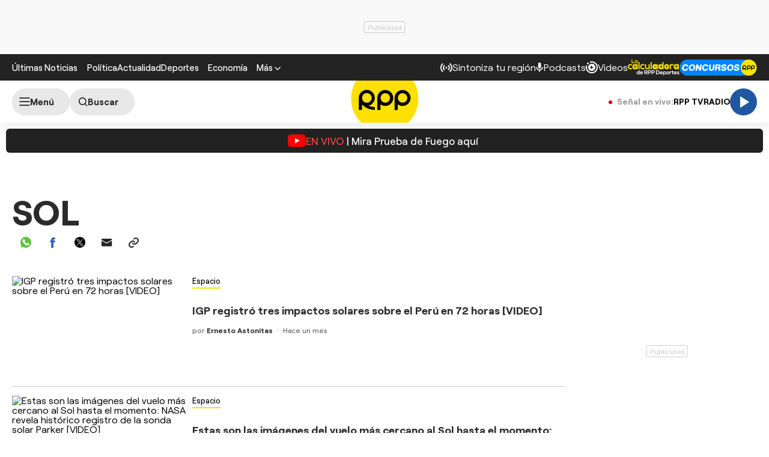

--- FILE ---
content_type: text/html; charset=UTF-8
request_url: https://rpp.pe/noticias/sol
body_size: 27669
content:
<!DOCTYPE html>
<html lang="es">
    <head>
  <meta charset="UTF-8" />
<meta name="viewport" content="width=device-width, initial-scale=1.0" />
<title>Últimas noticias de SOL hoy Viernes 12 diciembre | Rpp Noticias</title>
<link rel="stylesheet" href="//s2.rpp-noticias.io/static/dist/css/general2.css?v=2091217461133321" />
<!--link rel="stylesheet" href="//s2.rpp-noticias.io/static/dist/css/general.css?v=2091217461133321" /-->
<link rel="stylesheet" href="//s2.rpp-noticias.io/static/dist/css/sumario.css?v=2091217461133321" data-style/>

<link rel="shortcut icon" type="image/x-icon" href="//s2.rpp-noticias.io/favicon.ico">
<link rel="apple-touch-icon" sizes="180x180" href="//s2.rpp-noticias.io/static/dist/img/favicon/apple-touch-icon.png">
<link rel="icon" type="image/png" sizes="32x32" href="//s2.rpp-noticias.io/static/dist/img/favicon/favicon-32x32.png">
<link rel="icon" type="image/png" sizes="16x16" href="//s2.rpp-noticias.io/static/dist/img/favicon/favicon-16x16.png">
<link rel="manifest" href="//s2.rpp-noticias.io/static/dist/img/favicon/site.webmanifest">
  <meta name="description" content="IGP registró tres impactos solares sobre el Perú en 72 horas [VIDEO]" />
<meta name="news_keywords" content="SOL, noticias de SOL, imagenes de SOL, fotos de SOL, videos de SOL, infografias de SOL, interactivos de SOL, resumenes de SOL" />
<link rel="preconnect dns-prefetch" href="//s.rpp-noticias.io">
<link rel="preconnect dns-prefetch" href="//e.rpp-noticias.io">
<link rel="dns-prefetch" href="//www.facebook.com"  />
<link rel="dns-prefetch" href="//pixel.facebook.com" />
<link rel="dns-prefetch" href="//www.google-analytics.com" />
<link rel="dns-prefetch" href="//www.google.com" />
<link rel="dns-prefetch" href="//cm.g.doubleclick.net" />
<link rel="dns-prefetch" href="//gstatic.com" />
<link rel="dns-prefetch" href="//www.google-analytics.com">
<!-- Google Tag Manager -->
<script>(function(w,d,s,l,i){w[l]=w[l]||[];w[l].push({'gtm.start':new Date().getTime(),event:'gtm.js'});var f=d.getElementsByTagName(s)[0],j=d.createElement(s),dl=l!='dataLayer'?'&l='+l:'';j.async=true;j.src='https://www.googletagmanager.com/gtm.js?id='+i+dl;f.parentNode.insertBefore(j,f);})(window,document,'script','dataLayer','GTM-5S77JQ3');</script>
<!-- End Google Tag Manager -->
<script type='text/javascript'>
 var skin = false;
 const ismovile = navigator.userAgent.match(/iPhone|android|iPod/i);
</script>
<script async src='https://securepubads.g.doubleclick.net/tag/js/gpt.js'></script>
<script data-out-script>
  var googletag = googletag || {}, anchor, interstitial;
  googletag.cmd = googletag.cmd || [];
  googletag.slots = [];

  googletag.cmd.push(function() {
    googletag.defineSlot('/1028310/Rpp2_tag_SuperTop', (ismovile ?  [[320, 100], [300, 100], [320, 50]] : [[728, 90], [970, 90]]), 'Rpp_Top_Slot').addService(googletag.pubads());
    googletag.defineSlot('/1028310/Rpp2_tag_Middle1', (ismovile ? [[300,250], [320,50], [320,100]] : [[728,90], [300,250]]), 'Rpp2_tag_Middle1_Slot').addService(googletag.pubads());
    googletag.defineSlot('/1028310/Rpp2_tag_DobleCajaSticky1', (ismovile ? [[300,250], [250,250]] : [300, 600]), 'Rpp_Lateral_Sticky1_Slot').addService(googletag.pubads());
    googletag.defineSlot('/1028310/Rpp2_tag_Interstitial', [1,1], 'Rpp2_tag_Interstitial_Slot').addService(googletag.pubads());
    googletag.defineSlot('/1028310/rpp2_zocalo_sticky', (ismovile ? [[300,50],[320,50],[320,100]] : [[728,90]]), 'rpp2_zocalo_sticky_Slot').addService(googletag.pubads());
    /*anchor = googletag.defineOutOfPageSlot('/1028310/Rpp2_anchor', googletag.enums.OutOfPageFormat.BOTTOM_ANCHOR, 'Rpp2_anchor_Slot');
    if(anchor) anchor.addService(googletag.pubads());*/

    interstitial = googletag.defineOutOfPageSlot('/1028310/Rpp2_InterstitialWeb',googletag.enums.OutOfPageFormat.INTERSTITIAL);
    if(interstitial){ interstitial.setForceSafeFrame(true); interstitial.addService(googletag.pubads());}

    if(googletag.pubadsReady) return;
    googletag.pubads().addEventListener('slotRenderEnded', function(e) {
        if (!e.isEmpty) document.getElementById(e.slot.getSlotElementId()).classList.add('ad-render');
     });
    googletag.pubads().enableLazyLoad({fetchMarginPercent: 0, renderMarginPercent: 0, mobileScaling: 0.0});
    googletag.pubads().addEventListener('impressionViewable', function(event) {
      setTimeout(function() {
        googletag.pubads().refresh([event.slot]);
      }, 30 * 1000);
    });
    var _rl_gen_sg=function(){let e="_rl_sg",t=[];try{let o=localStorage.getItem(e);"string"==typeof o&&(t=o.split(","))}catch(e){}if(0===t.length){let o=document.cookie.indexOf(e);if(-1!==o){o+=e.length+1;let n=document.cookie.indexOf(";",o);-1===n&&(n=document.cookie.length),t=document.cookie.substring(o,n).split(",")}}return t};
    googletag.pubads().setTargeting('category', 'rpp,home-unico,sol'.split(','));
    googletag.pubads().enableAsyncRendering();
    googletag.pubads().setTargeting("_rl", _rl_gen_sg());
    googletag.enableServices();
  });
  var nom_ads='Rpp2_tag_';
</script>


<script src="//s2.rpp-noticias.io/static/dist/js/app.js?v=2091217461133321" id="js-main" defer></script>
<script src="https://player.cdn.mdstrm.com/lightning_player/api.js" defer></script>
<script src="//s2.rpp-noticias.io/static/dist/js/ca-audio2.js?v=2091217461133321" defer></script>
<!--script src="//s2.rpp-noticias.io/static/dist/js/ca-audio.js?v=2091217461133321" defer></script-->
  <meta name="robots" content="index, follow,max-image-preview:large" />
<meta name="bingbot" content="index, follow"/>
<meta property="og:title" itemprop="headline" content="Últimas noticias de SOL hoy Viernes 12 diciembre | Rpp Noticias" />
<meta property="og:description" itemprop="description" content="SOL" />
<meta property="og:image" itemprop="image" content="https://s.rpp-noticias.io/images/imgshare.jpg" />
<meta property="og:image:width" content="824"/>
<meta property="og:image:height" content="464"/>
<meta property="og:url" itemprop="url" content="https://rpp.pe/noticias/sol" />
<meta property="og:type" content="website"/>
<!-- Twitter Card -->
<meta name="twitter:card" content="summary_large_image" />
<meta name="twitter:site" content="@RPPNoticias" />
<meta name="twitter:creator" content="@RPPNoticias" />
<meta name="twitter:domain" content="rpp.pe" />
<meta name="twitter:title" content="Últimas noticias de SOL hoy Viernes 12 diciembre | Rpp Noticias" />
<meta name="twitter:description" content="SOL" />
<meta name="twitter:image" content="https://s.rpp-noticias.io/images/imgshare.jpg" />
<meta property="twitter:account_id" content="3068660363" />
<!-- fin Twitter Card -->
<meta name="googlebot" content="index,follow" />
<meta http-equiv="Content-Language" name="language" content="es" />
<meta name="distribution" content="Global" />
<meta property="fb:app_id" content="185239485185" />
<meta property="fb:admins" content="100009067124936" />
<meta name="lang" content="es" itemprop="inLanguage" />
<meta name="author" content="RedacciónRPP" />



<meta property="mrf:sections" content="noticias" />
<link rel="canonical" href="https://rpp.pe/noticias/sol"/>
<script type="application/ld+json">
{
"@context": "https://schema.org",
"@type": "Organization",
"legalName": "GRUPO RPP",
"name" : "RPP Noticias",
"url": "https://rpp.pe/",
"logo" : "https://f.rpp-noticias.io/2020/06/05/rpp-feed_952838.png",
"sameAs" : [
  "https://www.facebook.com/rppnoticias",
  "https://twitter.com/rppnoticias",
  "https://www.youtube.com/user/RPPNOTICIAS",
  "https://www.instagram.com/rppnoticias/",
  "https://pe.linkedin.com/company/gruporpp-s-a-"
  ],
"foundingDate": "1963",
"founders": {
    "@type": "Person",
    "name": "Manuel Delgado Parker"
  },
"address":{
    "@type": "PostalAddress",
    "streetAddress": "Av. Paseo de la República 3866",
    "addressLocality": "San Isidro",
    "addressRegion": "LIMA",
    "postalCode": "15046",
    "addressCountry": {
      "@type": "Country",
      "name": "PERU"
    }
  }
}
</script>
<script type="application/ld+json">
{
"@context": "https://schema.org",
"@type": "NewsMediaOrganization",
"legalName": "GRUPO RPP",
"name" : "RPP Noticias",
"url": "https://rpp.pe/",
"logo" : "https://f.rpp-noticias.io/2020/06/05/rpp-feed_952838.png",
"sameAs" : [
  "https://www.facebook.com/rppnoticias",
  "https://twitter.com/rppnoticias",
  "https://www.youtube.com/user/RPPNOTICIAS",
  "https://www.instagram.com/rppnoticias/",
  "https://pe.linkedin.com/company/gruporpp-s-a-"
  ],
"foundingDate": "1963",
"founders": {
    "@type": "Person",
    "name": "Manuel Delgado Parker"
  },
"address":{
    "@type": "PostalAddress",
    "streetAddress": "Av. Paseo de la República 3866",
    "addressLocality": "San Isidro",
    "addressRegion": "LIMA",
    "postalCode": "15046",
    "addressCountry": {
      "@type": "Country",
      "name": "PERU"
    }
  },
"contactPoint":{
  "@type": "ContactPoint",
  "contactType" : "Newsroom Contact",
  "email" : "prensa@guporpp.com.pe",
  "url" : "https://www.gruporpp.com.pe/"
},
"ethicsPolicy": "https://rpp.pe/principios-eticos/#politica-etica",
"diversityPolicy": "https://rpp.pe/principios-eticos/#declaracion-de-diversas-voces",
"missionCoveragePrioritiesPolicy": "https://rpp.pe/principios-eticos/#mision-y-vision",
"correctionsPolicy": "https://rpp.pe/principios-eticos/#politica-de-correcciones-y-practicas",
"verificationFactCheckingPolicy": "https://rpp.pe/principios-eticos/#estandares-de-verificacion-de-la-informacion",
"unnamedSourcesPolicy": "https://rpp.pe/principios-eticos/#politica-de-fuentes-anonimas",
"masthead": "https://rpp.pe/principios-eticos/#equipo-editorial-principal"

}
</script>
<meta name="author" content="GrupoRPP" />
<script type='text/javascript'>
var charseccion = 'home';
var charautor = 'rpp';
</script>
<script>
window.dataLayer = window.dataLayer || [];
dataLayer.push({
'event': 'analyticsPage',
'Tema': 'rpp',
});
</script>
  <script type='text/javascript'>
     var flowseccion = 'tag';
  </script>
</head>

<body data-x="alerta">
   <div class="banner banner--billboard">
 <div id="Rpp_Top_Slot" class="banner__cover">
   <script data-out-script>
         googletag.cmd.push(function() { googletag.display('Rpp_Top_Slot') });
   </script>
 </div>
</div>
   <!-- Google Tag Manager (noscript) -->
<noscript><iframe src="https://www.googletagmanager.com/ns.html?id=GTM-5S77JQ3"
height="0" width="0" style="display:none;visibility:hidden"></iframe></noscript>
<!-- End Google Tag Manager (noscript) -->
<header class="header">
  <div class="container header__container">
    <div class="header__wrapper">
      <div class="header__wrapper--desktop">
        <div class="header__wrapper--left">
          <span class="header__ultimas-noticias"><a  href="https://rpp.pe/ultimas-noticias" class="header__nav-link" rel="noopener noreferrer">Últimas Noticias</a></span>
          <nav class="header__nav">
            <ul class="header__nav-list">
              <li class="header__nav__li hide-tablet">
                  <a href="https://rpp.pe/politica" class="header__nav-link" rel="noopener noreferrer">Política</a>
              </li>
              <li class="header__nav__li hide-tablet">
                  <a href="https://rpp.pe/actualidad" class="header__nav-link" rel="noopener noreferrer">Actualidad</a>
              </li>
              <li class="header__nav__li hide-tablet">
                  <a href="https://rpp.pe/deportes" class="header__nav-link" rel="noopener noreferrer">Deportes</a>
              </li>
              <li class="header__submenu__li">
                <a href="https://rpp.pe/economia" class="header__submenu__a" rel="noopener noreferrer">Economía</a>
              </li>
              <li class="header__nav__li">
                <div class="header__submenu">
                  <span class="header__nav-button--mas" tabindex="0" role="button">
                    <span class="header__nav-link">Más</span>
                    <svg width="10" height="6" viewBox="0 0 10 6" fill="none">
                      <path d="M5 6L0 1L1 0L5 4L9 0L10 1L5 6Z" fill="white"/>
                    </svg>

                  </span>
                  <ul class="header__submenu__ul">
                    <li class="header__submenu__li hide-desktop">
                        <a href="https://rpp.pe/politica" class="header__submenu__a" rel="noopener noreferrer">Política</a>
                    </li>
                    <li class="header__submenu__li hide-desktop">
                        <a href="https://rpp.pe/actualidad" class="header__submenu__a" rel="noopener noreferrer">Actualidad</a>
                    </li>
                    <li class="header__submenu__li hide-desktop">
                        <a href="https://rpp.pe/deportes" class="header__submenu__a" rel="noopener noreferrer">Deportes</a>
                    </li>
                    <li class="header__submenu__li hide-desktop">
                      <a href="https://rpp.pe/tecno" class="header__submenu__a" rel="noopener noreferrer">Tecnología</a>
                    </li>
                    <!--li class="header__submenu__li">
                      <a href="https://rpp.pe/tecno" class="header__submenu__a" rel="noopener noreferrer">Tecnología</a>
                    </li-->
                    <li class="header__submenu__li">
                      <a href="https://rpp.pe/peru" class="header__submenu__a" rel="noopener noreferrer">Perú</a>
                    </li>
                    <li class="header__submenu__li">
                      <a href="https://rpp.pe/entretenimiento" class="header__submenu__a" rel="noopener noreferrer">Entretenimiento</a>
                    </li>
                    <li class="header__submenu__li">
                        <a href="https://rpp.pe/mundo" class="header__submenu__a" rel="noopener noreferrer">Mundo</a>
                    </li>
                    <!--li class="header__submenu__li">
                      <a href="https://rpp.pe/videojuegos" class="header__submenu__a" rel="noopener noreferrer">Videojuegos</a>
                    </li-->
                    <li class="header__submenu__li">
                      <a href="https://rpp.pe/vital" class="header__submenu__a" rel="noopener noreferrer">Vital</a>
                    </li>
                    <li class="header__submenu__li">
                      <a href="https://rpp.pe/audio" target="_blank" class="header__submenu__a" rel="noopener noreferrer">Radio</a>
                    </li>

                    <li class="header__submenu__li">
                      <a href="https://rpp.pe/videos" target="_blank" class="header__submenu__a" rel="noopener noreferrer">Videos</a>
                    </li>

                    <!--li class="header__submenu__li">
                      <a href="#" class="header__submenu__a">Noticias</a>
                    </li>
                    <li class="header__submenu__li">
                      <a href="#" class="header__submenu__a">Humor</a>
                    </li-->

                  </ul>
                </div>
              </li>
            </ul>
          </nav>
        </div>

        <div class="header__wrapper--right">
          <div class="row-left">
             <button class="header__nav-button--radio" onclick="fn(this, event, {method:'openRegions'})">
                <svg width="20" height="15" viewBox="0 0 22 16" fill="none">
                  <path d="M4.71828 0.31852C4.81926 0.419383 4.89936 0.53916 4.95401 0.671002C5.00867 0.802845 5.0368 0.944168 5.0368 1.08689C5.0368 1.22961 5.00867 1.37093 4.95401 1.50278C4.89936 1.63462 4.81926 1.7544 4.71828 1.85526C3.08862 3.4852 2.1731 5.6957 2.1731 8.00059C2.1731 10.3055 3.08862 12.516 4.71828 14.1459C4.81911 14.2468 4.89908 14.3666 4.95363 14.4984C5.00817 14.6302 5.03622 14.7715 5.03617 14.9141C5.03611 15.0568 5.00797 15.198 4.95333 15.3298C4.8987 15.4616 4.81864 15.5813 4.71774 15.6821C4.61683 15.7829 4.49706 15.8629 4.36525 15.9175C4.23344 15.972 4.09218 16 3.94953 16C3.80688 15.9999 3.66563 15.9718 3.53386 15.9172C3.40209 15.8625 3.28237 15.7825 3.18154 15.6816C-1.06051 11.4395 -1.06051 4.56057 3.18154 0.31852C3.2824 0.217544 3.40218 0.137439 3.53402 0.0827849C3.66587 0.0281309 3.80719 0 3.94991 0C4.09263 0 4.23395 0.0281309 4.3658 0.0827849C4.49764 0.137439 4.61742 0.217544 4.71828 0.31852ZM18.5446 0.31852C22.7866 4.56166 22.7866 11.4395 18.5446 15.6816C18.3398 15.8794 18.0654 15.9889 17.7807 15.9864C17.4959 15.9839 17.2235 15.8697 17.0222 15.6683C16.8208 15.467 16.7066 15.1946 16.7041 14.9098C16.7016 14.6251 16.8111 14.3507 17.0089 14.1459C18.6386 12.516 19.5541 10.3055 19.5541 8.00059C19.5541 5.6957 18.6386 3.4852 17.0089 1.85526C16.8052 1.65162 16.6906 1.37537 16.6905 1.08727C16.6904 0.799181 16.8048 0.522847 17.0084 0.319062C17.212 0.115278 17.4883 0.000736216 17.7764 0.000634381C18.0645 0.000532545 18.3408 0.114879 18.5446 0.31852ZM7.94055 3.43978C8.14415 3.64345 8.25852 3.91963 8.25852 4.20761C8.25852 4.49559 8.14415 4.77178 7.94055 4.97544C7.54518 5.37077 7.23155 5.8401 7.01758 6.35664C6.8036 6.87319 6.69347 7.42682 6.69347 7.98593C6.69347 8.54503 6.8036 9.09867 7.01758 9.61521C7.23155 10.1318 7.54518 10.6011 7.94055 10.9964C8.04427 11.0966 8.12701 11.2164 8.18393 11.3489C8.24085 11.4814 8.27081 11.6239 8.27206 11.7682C8.27331 11.9124 8.24583 12.0554 8.19123 12.1888C8.13662 12.3223 8.05598 12.4436 7.95401 12.5455C7.85204 12.6475 7.73078 12.7281 7.59731 12.7827C7.46384 12.8374 7.32083 12.8648 7.17663 12.8636C7.03242 12.8623 6.88991 12.8324 6.75741 12.7755C6.62491 12.7185 6.50508 12.6358 6.40489 12.5321C5.19921 11.3263 4.52186 9.69105 4.52186 7.98593C4.52186 6.2808 5.19921 4.64551 6.40489 3.43978C6.60855 3.23618 6.88474 3.12181 7.17272 3.12181C7.4607 3.12181 7.73688 3.23618 7.94055 3.43978ZM15.4983 3.43978C16.7039 4.64551 17.3813 6.2808 17.3813 7.98593C17.3813 9.69105 16.7039 11.3263 15.4983 12.5321C15.3974 12.633 15.2777 12.713 15.1459 12.7677C15.0142 12.8223 14.8729 12.8504 14.7303 12.8505C14.5876 12.8505 14.4464 12.8225 14.3146 12.768C14.1827 12.7134 14.063 12.6334 13.9621 12.5326C13.8612 12.4318 13.7811 12.3121 13.7265 12.1803C13.6718 12.0485 13.6437 11.9073 13.6436 11.7646C13.6436 11.622 13.6716 11.4807 13.7262 11.3489C13.7807 11.2171 13.8607 11.0973 13.9615 10.9964C14.3569 10.6011 14.6705 10.1318 14.8845 9.61521C15.0985 9.09867 15.2086 8.54503 15.2086 7.98593C15.2086 7.42682 15.0985 6.87319 14.8845 6.35664C14.6705 5.8401 14.3569 5.37077 13.9615 4.97544C13.7579 4.77165 13.6435 4.49532 13.6436 4.20723C13.6437 3.91913 13.7583 3.64288 13.9621 3.43924C14.1659 3.2356 14.4422 3.12125 14.7303 3.12136C15.0184 3.12146 15.2946 3.236 15.4983 3.43978ZM10.951 6.4481C11.165 6.4481 11.3768 6.49024 11.5744 6.5721C11.7721 6.65397 11.9517 6.77397 12.1029 6.92524C12.2542 7.07651 12.3742 7.2561 12.4561 7.45374C12.538 7.65139 12.5801 7.86322 12.5801 8.07715C12.5801 8.29108 12.538 8.50292 12.4561 8.70056C12.3742 8.89821 12.2542 9.0778 12.1029 9.22907C11.9517 9.38034 11.7721 9.50033 11.5744 9.5822C11.3768 9.66407 11.165 9.70621 10.951 9.70621C10.519 9.70621 10.1046 9.53457 9.79912 9.22907C9.49361 8.92356 9.32198 8.5092 9.32198 8.07715C9.32198 7.6451 9.49361 7.23075 9.79912 6.92524C10.1046 6.61973 10.519 6.4481 10.951 6.4481Z" fill="white"/>
                </svg>

               <span>Sintoniza tu región</span>
             </button>
             <a class="header__nav-button--podcast" href="https://rpp.pe/audio/podcast" target="_blank" rel="noopener noreferrer" data-mrf-recirculation = "CTA Podcast Header">
                <svg width="13" height="16" viewBox="0 0 13 17" fill="none">
                  <path d="M6.0725 10.5C5.34333 10.5 4.72354 10.2448 4.21313 9.73438C3.70271 9.22396 3.4475 8.60417 3.4475 7.875V2.625C3.4475 1.89583 3.70271 1.27604 4.21313 0.765625C4.72354 0.255208 5.34333 0 6.0725 0C6.80167 0 7.42146 0.255208 7.93188 0.765625C8.44229 1.27604 8.6975 1.89583 8.6975 2.625V7.875C8.6975 8.60417 8.44229 9.22396 7.93188 9.73438C7.42146 10.2448 6.80167 10.5 6.0725 10.5ZM6.0725 16.625C5.82458 16.625 5.61692 16.541 5.4495 16.373C5.2815 16.2056 5.1975 15.9979 5.1975 15.75V13.9125C3.84125 13.7375 2.68917 13.176 1.74125 12.2281C0.793334 11.2802 0.217292 10.1427 0.013125 8.81563C-0.030625 8.56771 0.0350003 8.34896 0.21 8.15938C0.385 7.96979 0.618334 7.875 0.91 7.875C1.11417 7.875 1.29646 7.95142 1.45688 8.10425C1.61729 8.25767 1.71938 8.44375 1.76313 8.6625C1.95271 9.68333 2.44854 10.5365 3.25063 11.2219C4.05271 11.9073 4.99333 12.25 6.0725 12.25C7.15167 12.25 8.09229 11.9073 8.89438 11.2219C9.69646 10.5365 10.1923 9.68333 10.3819 8.6625C10.4256 8.44375 10.5315 8.25767 10.6995 8.10425C10.8669 7.95142 11.0527 7.875 11.2569 7.875C11.534 7.875 11.76 7.96979 11.935 8.15938C12.11 8.34896 12.1756 8.56771 12.1319 8.81563C11.9277 10.1427 11.3517 11.2802 10.4038 12.2281C9.45584 13.176 8.30375 13.7375 6.9475 13.9125V15.75C6.9475 15.9979 6.86379 16.2056 6.69638 16.373C6.52838 16.541 6.32042 16.625 6.0725 16.625Z" fill="white"/>
                </svg>
                <span>Podcasts</span>
             </a>
             <a class="header__nav-button--podcast" href="https://rpp.pe/videos"  rel="noopener noreferrer" data-mrf-recirculation = "CTA Videos Header">
                <svg width="20" height="20" viewBox="0 0 20 20" fill="none">
                    <path d="M20 10C20 4.46 15.54 0 10 0C8.83 0 7.7 0.19 6.62 0.56L7.32 2.5C8.17 2.16 9.06 1.97 10 1.97C14.41 1.97 18.03 5.59 18.03 10C18.03 14.41 14.41 18.03 10 18.03C5.59 18.03 1.97 14.41 1.97 10C1.97 9.06 2.16 8.12 2.5 7.28L0.56 6.62C0.19 7.7 0 8.83 0 10C0 15.54 4.46 20 10 20C15.54 20 20 15.54 20 10ZM3.47 1.97C4.32 1.97 5 2.68 5 3.47C5 4.32 4.32 5 3.47 5C2.68 5 1.97 4.32 1.97 3.47C1.97 2.68 2.68 1.97 3.47 1.97ZM16 10C16 6.67 13.33 4 10 4C6.67 4 4 6.67 4 10C4 13.33 6.67 16 10 16C13.33 16 16 13.33 16 10ZM13 10L8 13V7" fill="white"/>
                </svg>
                <span>Videos</span>
              </a>
              <!--a class="header__nav-button--podcast" target="_blank" href="https://rpp.pe/las-fijas-del-ahorro"  rel="noopener noreferrer">
                      <img src="//s2.rpp-noticias.io/static/dist/img/fijasdelahorro.svg" width="85" height="24" style="vertical-align: middle;"  alt="Las Fijas del Ahorro de Caja Cusco">
               </a-->
           </div>
          <div class="row-right">
            <a class="header__nav-button" target="_blank" href="https://rpp.pe/calculadora-rpp-futbol-en-vivo-tabla-posiciones" rel="noopener noreferrer" data-mrf-recirculation="CTA Calculadora Header">
              <img src="//s2.rpp-noticias.io/static/dist/img/free/logo_calculadora_rpp_deportes.svg" loading="lazy" style="vertical-align: middle;"  height="28" width="86" alt="Calculadora liga 1">
            </a>
            <a class="header__nav-button" target="_blank" href="https://participa.rpp.pe/?utm_source=rpp&utm_medium=rpp&utm_campaing=concurso-header" rel="noopener noreferrer" data-mrf-recirculation="CTA Concurso Header">
                    <img src="//s2.rpp-noticias.io/static/dist/img/concursosrpp.svg" loading="lazy" style="vertical-align: middle;" width="129" height="27" alt="Concursos RPP">
            </a>
          </div>
        </div>
      </div>
      <div class="header__wrapper--mobile header__wrapper--mobile-article" data-mrf-recirculation="CTA link temas">
        <nav class="header__nav">
          <ul class="header__nav-list" id="header__nav-list">
            <li class="header__nav__li">
              <a href="https://rpp.pe/politica" class="header__nav-link" rel="noopener noreferrer">Política</a>
            </li>
            <li class="header__nav__li">
              <a href="https://rpp.pe/actualidad" class="header__nav-link" rel="noopener noreferrer">Actualidad</a>
            </li>
            <li class="header__nav__li">
              <a href="https://rpp.pe/deportes" class="header__nav-link" rel="noopener noreferrer">Deportes</a>
            </li>
            <li class="header__nav__li">
              <a href="https://rpp.pe/mundo" class="header__nav-link" rel="noopener noreferrer">Mundo</a>
            </li>
          </ul>
        </nav>
      </div>
      <div class="header__wrapper--right-m">
        <a class="header__nav-button--podcast" href="https://rpp.pe/videos"  rel="noopener noreferrer">
            <svg width="20" height="20" viewBox="0 0 20 20" fill="none" style="max-width: none;">
                <path d="M20 10C20 4.46 15.54 0 10 0C8.83 0 7.7 0.19 6.62 0.56L7.32 2.5C8.17 2.16 9.06 1.97 10 1.97C14.41 1.97 18.03 5.59 18.03 10C18.03 14.41 14.41 18.03 10 18.03C5.59 18.03 1.97 14.41 1.97 10C1.97 9.06 2.16 8.12 2.5 7.28L0.56 6.62C0.19 7.7 0 8.83 0 10C0 15.54 4.46 20 10 20C15.54 20 20 15.54 20 10ZM3.47 1.97C4.32 1.97 5 2.68 5 3.47C5 4.32 4.32 5 3.47 5C2.68 5 1.97 4.32 1.97 3.47C1.97 2.68 2.68 1.97 3.47 1.97ZM16 10C16 6.67 13.33 4 10 4C6.67 4 4 6.67 4 10C4 13.33 6.67 16 10 16C13.33 16 16 13.33 16 10ZM13 10L8 13V7" fill="white"></path>
            </svg>
            <span>Videos</span>
          </a>
          <!--a class="header__nav-button--podcast" target="_blank" href="https://rpp.pe/las-fijas-del-ahorro"   rel="noopener noreferrer">
               <img src="//s2.rpp-noticias.io/static/dist/img/fijasdelahorro.svg" loading="lazy" style="vertical-align: middle;"  alt="Las Fijas del Ahorro de Caja Cusco">
            </a-->
        </div>
  </div>
</div>
</header>
<div class="sub-header" id="subHeader">
  <div class="container">
    <div class="sub-header__wrapper">
                  <!-- Reproductor II-->
      <div class="sub-header__wrapper--left">
        <label for="checkedmenu" class="sub-header__button sub-header__button--menu" data-mrf-conversion="CTA show menu" aria-label="Abrir menú">
          <svg width="18" height="14" viewBox="0 0 18 14" fill="none">
          <path d="M1 1H17M1 7H17M1 13H17" stroke="black" stroke-width="1.5" stroke-linecap="round" stroke-linejoin="round"/>
          </svg>
          <span class="text-menu">Menú</span>
        </label>
        <a class="sub-header__button sub-header__button--search " aria-label="Buscar" href="https://rpp.pe/buscar">
          <svg width="15" height="15" viewBox="0 0 16 16" fill="none" style="margin-left: 3px;">
          <path d="M11.25 11.25L14.75 14.75M0.75 6.75C0.75 7.53793 0.905195 8.31815 1.20672 9.0461C1.50825 9.77405 1.95021 10.4355 2.50736 10.9926C3.06451 11.5498 3.72595 11.9917 4.4539 12.2933C5.18185 12.5948 5.96207 12.75 6.75 12.75C7.53793 12.75 8.31815 12.5948 9.0461 12.2933C9.77405 11.9917 10.4355 11.5498 10.9926 10.9926C11.5498 10.4355 11.9917 9.77405 12.2933 9.0461C12.5948 8.31815 12.75 7.53793 12.75 6.75C12.75 5.1587 12.1179 3.63258 10.9926 2.50736C9.86742 1.38214 8.3413 0.75 6.75 0.75C5.1587 0.75 3.63258 1.38214 2.50736 2.50736C1.38214 3.63258 0.75 5.1587 0.75 6.75V6.75Z" stroke="black" stroke-width="1.5" stroke-linecap="round" stroke-linejoin="round"/>
          </svg>
          <span>Buscar</span>
        </a>
      </div>
      <div class="sub-header__wrapper--center">
        <a class="sub-header__logo-wrapper" title="RPP Noticias" href="/">
          <svg width="113" height="112" viewBox="0 0 300 299" fill="none">
            <path d="M299.027 149.769C299.027 232.078 232.094 298.797 149.506 298.797C66.9185 298.797 0 232.078 0 149.769C0 67.4607 66.9329 0.742188 149.52 0.742188C232.108 0.742188 299.041 67.4607 299.041 149.769" fill="#FFE000"/>
            <path d="M77.6675 180.652C93.5819 177.143 105.485 163.02 105.485 146.107C105.485 126.561 89.5853 110.727 69.9917 110.727C50.398 110.727 34.498 126.561 34.498 146.107V199.493H48.6955V175.201C63.0661 190.159 83.3234 199.493 105.745 199.493V186.851C95.7029 186.851 86.1946 184.607 77.6675 180.652M48.8542 146.351C48.8542 134.543 58.4635 124.95 70.3379 124.95C82.2124 124.95 91.7928 134.543 91.7928 146.351C91.7928 158.159 82.2124 167.752 70.3379 167.752C58.4635 167.752 48.8542 158.173 48.8542 146.351Z" fill="black"/>
            <path fill-rule="evenodd" clip-rule="evenodd" d="M152.19 111.188C132.582 111.188 116.682 127.037 116.682 146.582V199.983H130.879V174.9C136.824 179.33 144.182 181.976 152.19 181.976C171.798 181.976 187.683 166.141 187.683 146.596C187.683 127.051 171.798 111.202 152.19 111.202M152.247 167.292C140.647 167.292 131.24 157.929 131.24 146.366C131.24 134.803 140.647 125.44 152.247 125.44C163.848 125.44 173.226 134.803 173.226 146.366C173.226 157.929 163.819 167.292 152.247 167.292" fill="black"/>
            <path fill-rule="evenodd" clip-rule="evenodd" d="M229.02 111.188C209.412 111.188 193.526 127.037 193.526 146.582V199.983H207.724V174.9C213.654 179.33 221.027 181.976 229.02 181.976C248.642 181.976 264.528 166.141 264.528 146.596C264.528 127.051 248.642 111.202 229.02 111.202M229.078 167.292C217.463 167.292 208.07 157.929 208.07 146.366C208.07 134.803 217.463 125.44 229.078 125.44C240.692 125.44 250.056 134.803 250.056 146.366C250.056 157.929 240.664 167.292 229.078 167.292Z" fill="black"/>
          </svg>
        </a>
      </div>

      <div class="sub-header__wrapper--right" style="gap: 15px;">
        <div class="signals-links">
          <span class="signals-links__label hide-mobile">
            <svg width="6" height="6" viewBox="0 0 6 6" fill="none" style="margin-right: 5px"><circle cx="3" cy="3" r="3" fill="#DB0000"/></svg>
            <span>Señal en vivo:</span>
          </span>
          <div class="signals-links__items" >
            <div class="signals-links__item" id="rppTvLink" data-mrf-recirculation="CTA header link RPPTV">
              <a href="https://rpp.pe/tv-vivo">
                RPP TV
              </a>
            </div>
            <svg width="1" height="15" viewBox="0 0 1 15" fill="none"><line x1="0.5" y1="0.5" x2="0.499899" y2="14.5" stroke="#CCCCCC"/></svg>
            <div class="signals-links__item" data-mrf-recirculation="CTA header link radio">
              <a href="#play-radio" class="faux-audio" data-id="1">
                RADIO
                <script>
                  var _fmedia = _fmedia || {};
                  _fmedia[1] = {live: true};
                </script>
              </a>
            </div>
          </div>
        </div>
        <a href="#regiones" onclick="fn(this, event, {method:'openRegions'})" class="sub-header__button sub-header__button--lang" aria-label="Sintoniza tu región">
        <svg width="13" height="13" viewBox="0 0 13 13" fill="none">
        <path d="M1.4638 5.2C1.3547 5.62471 1.29967 6.0615 1.3 6.5C1.3 6.9485 1.3572 7.384 1.4638 7.8H3.315C3.22737 6.93555 3.22737 6.06445 3.315 5.2H1.4638ZM1.9955 3.9H3.5204C3.6933 3.10895 3.9429 2.40045 4.24905 1.8109C3.30537 2.26552 2.52019 2.9934 1.9955 3.9ZM11.5362 5.2H9.685C9.77263 6.06445 9.77263 6.93555 9.685 7.8H11.5362C11.755 6.94715 11.755 6.05285 11.5362 5.2ZM11.0045 3.9C10.4798 2.9934 9.69463 2.26552 8.75095 1.8109C9.05775 2.40045 9.3067 3.10895 9.4796 3.9H11.0045ZM4.6228 5.2C4.5741 5.63162 4.54979 6.06564 4.55 6.5C4.55 6.94525 4.5747 7.38075 4.6228 7.8H8.3772C8.47509 6.9361 8.47509 6.0639 8.3772 5.2H4.6228ZM4.8555 3.9H8.1445C8.02621 3.41139 7.85557 2.93697 7.63555 2.48495C7.22735 1.6692 6.79055 1.3 6.5 1.3C6.2088 1.3 5.77265 1.6692 5.36445 2.48495C5.1597 2.89575 4.98745 3.3735 4.8555 3.9ZM1.9955 9.1C2.52019 10.0066 3.30537 10.7345 4.24905 11.1891C3.94225 10.5996 3.6933 9.89105 3.5204 9.1H1.9955ZM11.0045 9.1H9.4796C9.3067 9.89105 9.0571 10.5996 8.75095 11.1891C9.69463 10.7345 10.4798 10.0066 11.0045 9.1ZM4.8555 9.1C4.98745 9.6265 5.1597 10.1042 5.36445 10.515C5.77265 11.3308 6.20945 11.7 6.5 11.7C6.7912 11.7 7.22735 11.3308 7.63555 10.515C7.8403 10.1042 8.01255 9.6265 8.1445 9.1H4.8555ZM6.5 13C2.91005 13 0 10.0899 0 6.5C0 2.91005 2.91005 0 6.5 0C10.0899 0 13 2.91005 13 6.5C13 10.0899 10.0899 13 6.5 13Z" fill="black"></path>
        </svg>
        <svg width="10" height="7" viewBox="0 0 10 7" style="transform: rotate(270deg);" fill="none"><path d="M5 6.5L0 1.5L1 0.5L5 4.5L9 0.5L10 1.5L5 6.5Z" fill="black"></path></svg>
        </a>

        <div id="rppPlayer" class="rpp-player live">
          <div class="rpp-inner-player">
            <div class="content-circle-play">

              <button class="circle-play live-play" aria-label="Play" data-mrf-conversion="header play radio">
                <svg class="play-ico" width="34" height="35" viewBox="0 0 24 25" fill="none"><path d="M8 5.64V19.64L19 12.64L8 5.64Z" fill="#ffffff"/></svg>
                <svg class="pause-ico" width="34" height="34" viewBox="0 0 24 24" fill="none"><path d="M14 19H18V5H14M6 19H10V5H6V19Z" fill="#ffffff"/></svg>
              </button>
            </div>

          </div>

          <div id="lgnPlayer"></div>
        </div>
      </div>

    </div>
  </div>
</div>

<div id="alertRpp" class="alert-container">
    <style>
        .alert-container{ height: 40px; background: #ECECEC;border-radius: 6px;     max-width: 1260px;         margin: 10px auto;}
        .franja-hoy{display: flex;align-items: center;padding: 0 20px;height: 100%; gap: 20px; overflow-x: auto; overflow-y: hidden;}
        .franja-hoy__list{display: flex; gap: 10px; list-style: none; padding: 0;}
        .franja-hoy__title{ font-size: 18px; font-weight: 900; color: #979797;}
        .franja-hoy__list li a{ font-size: 12px; background: #fff; padding: 4px 15px 5px; white-space: nowrap; border-radius: 30px; vertical-align: middle; display: inline-flex;}

    </style>

</div>
   <input type="checkbox" name="checkedmenu" id="checkedmenu" style="display:none;">
<div id="mainMenu" class="menu">
 <div class="menu-top">
   <div class="menu-top__top">
     <label for="checkedmenu" class="menu-top__icon-close" aria-label="Cerrar menú">
       <i class="icon-cerrar"></i>
      </label>
     <a class="menu-top__icon-rpp" href="/">
       <img src="//s2.rpp-noticias.io/static/dist/img/icons/logo.svg" alt="RPP" width="59" height="59" loading="lazy">
     </a>
     <a href="https://rpp.pe/buscar" aria-label="Buscar" class="menu-top__icon-search icon-buscador" >
     </a>
   </div>
   <div class="menu-top__bottom">
     <div class="menu-top__bottom-iconsLabel">
       Síguenos en redes sociales
     </div>
     <div class="menu-top__bottom-icons">
       <a href="https://www.tiktok.com/@rppnoticias" title="Compartir por Tiktok" target="_blank" rel="noopener noreferrer">
           <svg width="16" height="17" viewBox="0 0 16 17" fill="none">
               <path d="M11.5229 1.8999V1.2999H10.9229H8.55528H7.95528V1.8999V11.2999C7.95528 12.0896 7.31223 12.7399 6.51145 12.7399C5.71065 12.7399 5.0676 12.0896 5.0676 11.2999C5.0676 10.5303 5.69491 9.88796 6.47269 9.8595L7.05075 9.83835V9.2599V6.89991V6.28987L6.44079 6.29999C3.71043 6.34533 1.49998 8.54725 1.49998 11.2999C1.49998 14.0761 3.75661 16.2999 6.53169 16.2999C9.30852 16.2999 11.5634 14.0544 11.5634 11.2999V7.52746C12.337 7.89435 13.1967 8.10434 14.0896 8.11982L14.7 8.13041V7.51991V5.1599V4.57978L14.1202 4.56024C12.6592 4.51102 11.5229 3.33286 11.5229 1.8999Z" stroke="white" stroke-width="1.2"/>
           </svg>
       </a>
       <a href="https://www.instagram.com/rppnoticias/?hl=es" aria-label="Instagram" target="_blank" rel="noreferrer nofollow">
           <svg width="19" height="18" viewBox="0 0 19 18" fill="none">
           <path d="M13.2499 1.5H5.74988C3.67881 1.5 1.99988 3.17893 1.99988 5.25V12.75C1.99988 14.8211 3.67881 16.5 5.74988 16.5H13.2499C15.3209 16.5 16.9999 14.8211 16.9999 12.75V5.25C16.9999 3.17893 15.3209 1.5 13.2499 1.5Z" stroke="white" stroke-width="1.5" stroke-linecap="round" stroke-linejoin="round"/>
           <path d="M12.4999 8.52773C12.5925 9.15191 12.4858 9.78939 12.1952 10.3495C11.9046 10.9096 11.4448 11.3638 10.8811 11.6475C10.3175 11.9312 9.67874 12.0299 9.05574 11.9297C8.43275 11.8294 7.85722 11.5353 7.41103 11.0891C6.96484 10.6429 6.6707 10.0674 6.57045 9.44439C6.4702 8.82139 6.56895 8.18265 6.85265 7.61901C7.13634 7.05537 7.59054 6.59553 8.15064 6.30491C8.71074 6.01428 9.34822 5.90767 9.9724 6.00023C10.6091 6.09464 11.1985 6.39132 11.6537 6.84646C12.1088 7.30159 12.4055 7.89103 12.4999 8.52773Z" stroke="white" stroke-width="1.2" stroke-linecap="round" stroke-linejoin="round"/>
           <path d="M13.6251 4.875H13.6326" stroke="white" stroke-width="2" stroke-linecap="round" stroke-linejoin="round"/>
           </svg>
       </a>
       <a href="https://www.facebook.com/rppnoticias/" aria-label="Facebook" target="_blank" rel="noreferrer nofollow">
           <svg width="10" height="18" viewBox="0 0 10 18" fill="none">
           <path d="M9.00012 1.5H6.75012C5.75556 1.5 4.80173 1.89509 4.09847 2.59835C3.39521 3.30161 3.00012 4.25544 3.00012 5.25V7.5H0.750122V10.5H3.00012V16.5H6.00012V10.5H8.25012L9.00012 7.5H6.00012V5.25C6.00012 5.05109 6.07914 4.86032 6.21979 4.71967C6.36044 4.57902 6.55121 4.5 6.75012 4.5H9.00012V1.5Z" stroke="white" stroke-width="1.2" stroke-linecap="round" stroke-linejoin="round"/>
           </svg>
       </a>
       <a href="https://twitter.com/RPPNoticias" aria-label="Twitter" target="_blank" rel="noreferrer nofollow">
           <svg width="19" height="16" viewBox="0 0 19 16" fill="none">
           <path d="M0.5438 0L7.49339 8.73667L0.5 15.84H2.07406L8.1969 9.62078L13.1438 15.84H18.5L11.1592 6.612L17.6687 0H16.0947L10.456 5.7276L5.9 0H0.5438ZM2.85852 1.09002H5.31913L16.185 14.75H13.7244L2.85852 1.09002Z" fill="white"/>
           </svg>
       </a>
       <a href="https://www.youtube.com/@RPPNoticias" aria-label="Youtube" target="_blank" rel="noreferrer nofollow">
           <svg width="19" height="18" viewBox="0 0 19 18" fill="none">
               <g clip-path="url(#clip0_131_2898)">
               <path d="M17.4047 4.815C17.3156 4.45906 17.1342 4.13293 16.8787 3.86955C16.6232 3.60618 16.3028 3.41489 15.9497 3.315C14.6597 3 9.4997 3 9.4997 3C9.4997 3 4.3397 3 3.0497 3.345C2.69663 3.44489 2.37618 3.63618 2.12071 3.89955C1.86523 4.16293 1.68379 4.48906 1.5947 4.845C1.35861 6.15417 1.24312 7.48223 1.2497 8.8125C1.24128 10.1528 1.35677 11.491 1.5947 12.81C1.69292 13.1549 1.87843 13.4686 2.1333 13.7209C2.38818 13.9731 2.70381 14.1554 3.0497 14.25C4.3397 14.595 9.4997 14.595 9.4997 14.595C9.4997 14.595 14.6597 14.595 15.9497 14.25C16.3028 14.1501 16.6232 13.9588 16.8787 13.6954C17.1342 13.4321 17.3156 13.1059 17.4047 12.75C17.639 11.4507 17.7544 10.1328 17.7497 8.8125C17.7581 7.47222 17.6426 6.13402 17.4047 4.815V4.815Z" stroke="white" stroke-width="1.2" stroke-linecap="round" stroke-linejoin="round"/><path d="M7.8125 11.2654L12.125 8.81285L7.8125 6.36035V11.2654Z" stroke="white" stroke-width="1.2" stroke-linecap="round" stroke-linejoin="round"/></g><defs><clipPath id="clip0_131_2898"><rect width="18" height="18" fill="white" transform="translate(0.5)"/></clipPath></defs>
           </svg>
       </a>
     </div>


     <a href="https://www.whatsapp.com/channel/0029VZztxLS3gvWYKY1YWN1I" target="_blank" class="button button--whatsapp button--nothov button--fullwidth" rel="noopener noreferrer">
       <svg width="19" height="20" viewBox="0 0 19 20" fill="none">
           <path d="M9.30208 0.894531C4.20616 0.894531 0 5.10069 0 10.1966C0 12.1379 0.566214 13.9174 1.61775 15.4543L0.566214 18.6089C0.485326 18.7707 0.566214 18.9325 0.647101 19.0134C0.808877 19.0943 0.970652 19.1751 1.13243 19.0943L4.36794 18.0427C5.82391 19.0134 7.60344 19.4987 9.30208 19.4987C14.398 19.4987 18.6042 15.2925 18.6042 10.1966C18.6042 5.10069 14.398 0.894531 9.30208 0.894531ZM14.8833 13.9983C14.6407 14.7263 13.67 15.3734 12.8611 15.5352C12.6994 15.5352 12.5376 15.6161 12.2949 15.6161C11.6478 15.6161 10.839 15.3734 9.54475 14.8881C7.92699 14.241 6.30924 12.785 5.01504 10.9246L4.93415 10.8437C4.44882 10.1966 3.72083 9.06419 3.72083 7.85087C3.72083 6.47578 4.44882 5.74779 4.69149 5.42424C5.01504 5.10069 5.41948 4.93892 5.9048 4.93892C5.98569 4.93892 6.06658 4.93892 6.14746 4.93892H6.22835C6.63279 4.93892 6.87545 5.10069 7.11812 5.58602L7.27989 5.90957C7.52255 6.47578 7.84611 7.36555 7.92699 7.52732C8.08877 7.85087 8.08877 8.09354 7.92699 8.3362C7.84611 8.49797 7.76522 8.65975 7.60344 8.82152C7.52255 8.90241 7.44167 8.9833 7.44167 9.06419C7.36078 9.14508 7.27989 9.22596 7.199 9.30685C7.199 9.38774 7.199 9.38774 7.199 9.38774C7.44167 9.79218 7.92699 10.5202 8.57409 11.0864C9.46386 11.8953 10.111 12.1379 10.4345 12.2997H10.5154C10.5963 12.2997 10.6772 12.3806 10.6772 12.2997C10.839 12.1379 11.0007 11.8144 11.2434 11.5717L11.3243 11.4908C11.5669 11.1673 11.8905 11.0864 12.0523 11.0864C12.1332 11.0864 12.2949 11.0864 12.3758 11.1673C12.4567 11.1673 12.6185 11.2482 14.1553 12.057L14.3171 12.1379C14.5598 12.2188 14.7216 12.2997 14.8024 12.5424C15.126 12.7041 15.0451 13.4321 14.8833 13.9983Z" fill="white"/>
           <circle cx="16" cy="3.5" r="3" fill="#FF0404" class="animation-blink"/>
           </svg>

       <span class="button__text">Únete a nuestro canal en WhatsApp</span>
     </a>
     <a href="https://rpp.pe/calculadora-cts-2025" target="_blank" class="button button--secondary button--nothov button--fullwidth" style="min-height: 36px;">
      <span class="button__text">Calcula tu "CTS" con la calculadora RPP 💰</span>
     </a>
     <!-- <a href="https://www.whatsapp.com/channel/0029VaXbUzZ2975KFg6zJL2k" target="_blank" class="button button--whatsapp2 button--nothov button--fullwidth" rel="noopener noreferrer">
       <svg width="19" height="20" viewBox="0 0 19 20" fill="none">
           <path d="M9.30208 0.894531C4.20616 0.894531 0 5.10069 0 10.1966C0 12.1379 0.566214 13.9174 1.61775 15.4543L0.566214 18.6089C0.485326 18.7707 0.566214 18.9325 0.647101 19.0134C0.808877 19.0943 0.970652 19.1751 1.13243 19.0943L4.36794 18.0427C5.82391 19.0134 7.60344 19.4987 9.30208 19.4987C14.398 19.4987 18.6042 15.2925 18.6042 10.1966C18.6042 5.10069 14.398 0.894531 9.30208 0.894531ZM14.8833 13.9983C14.6407 14.7263 13.67 15.3734 12.8611 15.5352C12.6994 15.5352 12.5376 15.6161 12.2949 15.6161C11.6478 15.6161 10.839 15.3734 9.54475 14.8881C7.92699 14.241 6.30924 12.785 5.01504 10.9246L4.93415 10.8437C4.44882 10.1966 3.72083 9.06419 3.72083 7.85087C3.72083 6.47578 4.44882 5.74779 4.69149 5.42424C5.01504 5.10069 5.41948 4.93892 5.9048 4.93892C5.98569 4.93892 6.06658 4.93892 6.14746 4.93892H6.22835C6.63279 4.93892 6.87545 5.10069 7.11812 5.58602L7.27989 5.90957C7.52255 6.47578 7.84611 7.36555 7.92699 7.52732C8.08877 7.85087 8.08877 8.09354 7.92699 8.3362C7.84611 8.49797 7.76522 8.65975 7.60344 8.82152C7.52255 8.90241 7.44167 8.9833 7.44167 9.06419C7.36078 9.14508 7.27989 9.22596 7.199 9.30685C7.199 9.38774 7.199 9.38774 7.199 9.38774C7.44167 9.79218 7.92699 10.5202 8.57409 11.0864C9.46386 11.8953 10.111 12.1379 10.4345 12.2997H10.5154C10.5963 12.2997 10.6772 12.3806 10.6772 12.2997C10.839 12.1379 11.0007 11.8144 11.2434 11.5717L11.3243 11.4908C11.5669 11.1673 11.8905 11.0864 12.0523 11.0864C12.1332 11.0864 12.2949 11.0864 12.3758 11.1673C12.4567 11.1673 12.6185 11.2482 14.1553 12.057L14.3171 12.1379C14.5598 12.2188 14.7216 12.2997 14.8024 12.5424C15.126 12.7041 15.0451 13.4321 14.8833 13.9983Z" fill="white"/>
           <circle cx="16" cy="3.5" r="3" fill="#FF0404" class="animation-blink"/>
           </svg>

       <span class="button__text">Únete a nuestro canal de Deportes</span>
     </a> -->
   </div>
 </div>
 <div class="menu-center">
    <div class="menu__titles">Secciones</div>
   <div class="menu-center__wrap-list">
     <a href="https://rpp.pe/ultimas-noticias" class="menu-center__dropLabel" rel="noopener noreferrer">Últimas noticias</a>

     <details class="menu-center__dropItem">
       <summary class="menu-center__dropLabel">Política</summary>
       <div class="menu-center__content">
         <ul class="menu-center__list">
           <li><a class="menu-center__link" href="https://rpp.pe/politica/congreso" rel="noopener noreferrer">Congreso</a></li>
           <li><a class="menu-center__link" href="https://rpp.pe/politica/elecciones" rel="noopener noreferrer">Elecciones</a></li>
           <li><a class="menu-center__link" href="https://rpp.pe/politica/estado" rel="noopener noreferrer">Estado</a></li>
           <li><a class="menu-center__link" href="https://rpp.pe/politica/gobierno" rel="noopener noreferrer">Gobierno</a></li>
           <li><a class="menu-center__link" href="https://rpp.pe/politica/historia" rel="noopener noreferrer">Historia</a></li>
           <li><a class="menu-center__link" href="https://rpp.pe/politica/judiciales" rel="noopener noreferrer">Judiciales</a></li>
           <li><a class="menu-center__link" href="https://rpp.pe/politica/actualidad" rel="noopener noreferrer">Actualidad</a></li>
         </ul>
         <a href="https://rpp.pe/politica" class="menu-center__buttonLink" rel="noopener noreferrer">Ver toda la sección <svg width="11" height="12" viewBox="0 0 11 12" fill="none"><path d="M5.5 0.394531L4.531 1.38253L8.367 5.29453H0V6.69453H8.367L4.531 10.6175L5.5 11.6055L11 5.99953L5.5 0.394531Z" fill="#126FFF"/></svg>
         </a>
       </div>
     </details>
     <details class="menu-center__dropItem">
       <summary class="menu-center__dropLabel">Lima</summary>
       <div class="menu-center__content">
         <ul class="menu-center__list">
           <li><a class="menu-center__link" href="https://rpp.pe/lima/policiales-crimenes" rel="noopener noreferrer">Policiales</a></li>
           <li><a class="menu-center__link" href="https://rpp.pe/lima/actualidad" rel="noopener noreferrer">Actualidad</a></li>
           <li><a class="menu-center__link" href="https://rpp.pe/lima/accidentes" rel="noopener noreferrer">Accidentes</a></li>
           <li><a class="menu-center__link" href="https://rpp.pe/lima/judiciales" rel="noopener noreferrer">Judiciales</a></li>
           <li><a class="menu-center__link" href="https://rpp.pe/lima/obras" rel="noopener noreferrer">Obras</a></li>
           <li><a class="menu-center__link" href="https://rpp.pe/lima/seguridad" rel="noopener noreferrer">Seguridad</a></li>
         </ul>
         <a href="https://rpp.pe/lima" class="menu-center__buttonLink" rel="noopener noreferrer">Ver toda la sección <svg width="11" height="12" viewBox="0 0 11 12" fill="none"><path d="M5.5 0.394531L4.531 1.38253L8.367 5.29453H0V6.69453H8.367L4.531 10.6175L5.5 11.6055L11 5.99953L5.5 0.394531Z" fill="#126FFF"/></svg>
         </a>
       </div>
     </details>
     <details class="menu-center__dropItem">
       <summary class="menu-center__dropLabel">Perú</summary>
       <div class="menu-center__content">
         <ul class="menu-center__list">
           <li><a class="menu-center__link" href="https://rpp.pe/peru/amazonas" rel="noopener noreferrer">Amazonas</a></li>
           <li><a class="menu-center__link" href="https://rpp.pe/peru/ancash" rel="noopener noreferrer">Áncash</a></li>
           <li><a class="menu-center__link" href="https://rpp.pe/peru/apurimac" rel="noopener noreferrer">Apurímac</a></li>
           <li><a class="menu-center__link" href="https://rpp.pe/peru/arequipa" rel="noopener noreferrer">Arequipa</a></li>
           <li><a class="menu-center__link" href="https://rpp.pe/peru/ayacucho" rel="noopener noreferrer">Ayacucho</a></li>
           <li><a class="menu-center__link" href="https://rpp.pe/peru/cajamarca" rel="noopener noreferrer">Cajamarca</a></li>
           <li><a class="menu-center__link" href="https://rpp.pe/peru/callao" rel="noopener noreferrer">Callao</a></li>

           <li><a class="menu-center__link" href="https://rpp.pe/peru/cusco" rel="noopener noreferrer">Cusco</a></li>
           <li><a class="menu-center__link" href="https://rpp.pe/peru/desastres-naturales" rel="noopener noreferrer">Desastres Naturales</a></li>
           <li><a class="menu-center__link" href="https://rpp.pe/peru/huancavelica" rel="noopener noreferrer">Huancavelica</a></li>
           <li><a class="menu-center__link" href="https://rpp.pe/peru/huanuco" rel="noopener noreferrer">Huánuco</a></li>
           <li><a class="menu-center__link" href="https://rpp.pe/peru/ica" rel="noopener noreferrer">Ica</a></li>
           <li><a class="menu-center__link" href="https://rpp.pe/peru/junin" rel="noopener noreferrer">Junín</a></li>


           <li><a class="menu-center__link" href="https://rpp.pe/peru/la-libertad" rel="noopener noreferrer">La Libertad</a></li>
           <li><a class="menu-center__link" href="https://rpp.pe/peru/lambayeque" rel="noopener noreferrer">Lambayeque</a></li>
           <li><a class="menu-center__link" href="https://rpp.pe/peru/loreto" rel="noopener noreferrer">Loreto</a></li>
           <li><a class="menu-center__link" href="https://rpp.pe/peru/moquegua" rel="noopener noreferrer">Moquegua</a></li>
           <li><a class="menu-center__link" href="https://rpp.pe/peru/piura" rel="noopener noreferrer">Piura</a></li>

           <li><a class="menu-center__link" href="https://rpp.pe/peru/puno" rel="noopener noreferrer">Puno</a></li>
           <li><a class="menu-center__link" href="https://rpp.pe/peru/pasco" rel="noopener noreferrer">Pasco</a></li>
           <li><a class="menu-center__link" href="https://rpp.pe/peru/san-martin" rel="noopener noreferrer">San Martín</a></li>
           <li><a class="menu-center__link" href="https://rpp.pe/peru/tacna" rel="noopener noreferrer">Tacna</a></li>
           <li><a class="menu-center__link" href="https://rpp.pe/peru/terrorismo" rel="noopener noreferrer">Terrorismo</a></li>
           <li><a class="menu-center__link" href="https://rpp.pe/peru/tumbes" rel="noopener noreferrer">Tumbes</a></li>
           <li><a class="menu-center__link" href="https://rpp.pe/peru/ucayali" rel="noopener noreferrer">Ucayali</a></li>

           <li><a class="menu-center__link" href="https://rpp.pe/peru/historia" rel="noopener noreferrer">Historia</a></li>
           <li><a class="menu-center__link" href="https://rpp.pe/peru/narcotrafico" rel="noopener noreferrer">Narcotráfico</a></li>
         </ul>
         <a href="https://rpp.pe/peru" class="menu-center__buttonLink" rel="noopener noreferrer">Ver toda la sección <svg width="11" height="12" viewBox="0 0 11 12" fill="none"><path d="M5.5 0.394531L4.531 1.38253L8.367 5.29453H0V6.69453H8.367L4.531 10.6175L5.5 11.6055L11 5.99953L5.5 0.394531Z" fill="#126FFF"/></svg>
         </a>
       </div>
     </details>
     <details class="menu-center__dropItem">
       <summary class="menu-center__dropLabel">Fútbol</summary>
       <div class="menu-center__content">
         <ul class="menu-center__list">
           <li><a class="menu-center__link" href="https://rpp.pe/futbol/champions-league" rel="noopener noreferrer">Champions League</a></li>
           <li><a class="menu-center__link" href="https://rpp.pe/futbol/copa-libertadores" rel="noopener noreferrer">Copa Libertadores</a></li>
           <li><a class="menu-center__link" href="https://rpp.pe/futbol/copa-peru" rel="noopener noreferrer">Copa Perú</a></li>
           <li><a class="menu-center__link" href="https://rpp.pe/futbol/copa-sudamericana" rel="noopener noreferrer">Copa Sudamericana</a></li>
           <li><a class="menu-center__link" href="https://rpp.pe/futbol/descentralizado" rel="noopener noreferrer">Liga 1 </a></li>
           <li><a class="menu-center__link" href="https://rpp.pe/futbol/eliminatorias" rel="noopener noreferrer">Eliminatorias</a></li>
           <li><a class="menu-center__link" href="https://rpp.pe/futbol/futbol-mundial" rel="noopener noreferrer">Fútbol Mundial</a></li>

           <li><a class="menu-center__link" href="https://rpp.pe/futbol/ligas-internacionales" rel="noopener noreferrer">Ligas internacionales</a></li>
           <li><a class="menu-center__link" href="https://rpp.pe/futbol/mas-futbol" rel="noopener noreferrer">Más Fútbol</a></li>
           <li><a class="menu-center__link" href="https://rpp.pe/futbol/peruanos-en-el-mundo" rel="noopener noreferrer">Peruanos por el Mundo</a></li>
           <li><a class="menu-center__link" href="https://rpp.pe/futbol/segunda-division" rel="noopener noreferrer">Segunda División</a></li>
           <li><a class="menu-center__link" href="https://rpp.pe/futbol/seleccion-peruana" rel="noopener noreferrer">Selección Peruana</a></li>
           <li><a class="menu-center__link" href="https://rpp.pe/copa-america-2024" rel="noopener noreferrer">Copa América 2024</a></li>
           <li><a class="menu-center__link" href="https://rpp.pe/eurocopa-2024" rel="noopener noreferrer">Eurocopa 2024</a></li>
         </ul>
         <a href="https://rpp.pe/futbol" class="menu-center__buttonLink" rel="noopener noreferrer">Ver toda la sección <svg width="11" height="12" viewBox="0 0 11 12" fill="none"><path d="M5.5 0.394531L4.531 1.38253L8.367 5.29453H0V6.69453H8.367L4.531 10.6175L5.5 11.6055L11 5.99953L5.5 0.394531Z" fill="#126FFF"/></svg>
         </a>
       </div>
     </details>
     <details class="menu-center__dropItem">
       <summary class="menu-center__dropLabel">Deportes</summary>
       <div class="menu-center__content">
         <ul class="menu-center__list">
           <li><a class="menu-center__link" href="https://rpp.pe/voley" rel="noopener noreferrer">Voley</a></li>
           <li><a class="menu-center__link" href="https://rpp.pe/tenis" rel="noopener noreferrer">Tenis</a></li>
           <li><a class="menu-center__link" href="https://rpp.pe/lucha/ufc" rel="noopener noreferrer">UFC</a></li>
           <li><a class="menu-center__link" href="https://rpp.pe/lucha/wwe" rel="noopener noreferrer">WWE</a></li>
           <li><a class="menu-center__link" href="https://rpp.pe/juegos-olimpicos-2024" rel="noopener noreferrer">Juegos Olímpicos</a></li>
           <li><a class="menu-center__link" href="https://rpp.pe/multideportes/panamericanos" rel="noopener noreferrer">Panamericanos</a></li>
           <li><a class="menu-center__link" href="https://rpp.pe/multideportes/mas-deportes" rel="noopener noreferrer">Más Deportes</a></li>
           <li><a class="menu-center__link" href="https://rpp.pe/apuestas-deportivas" rel="noopener noreferrer">Apuestas Deportivas</a></li>
         </ul>
         <a href="https://rpp.pe/deportes" class="menu-center__buttonLink" rel="noopener noreferrer">Ver toda la sección <svg width="11" height="12" viewBox="0 0 11 12" fill="none"><path d="M5.5 0.394531L4.531 1.38253L8.367 5.29453H0V6.69453H8.367L4.531 10.6175L5.5 11.6055L11 5.99953L5.5 0.394531Z" fill="#126FFF"/></svg>
         </a>
       </div>
     </details>
     <details class="menu-center__dropItem">
       <summary class="menu-center__dropLabel">Mundo</summary>
       <div class="menu-center__content">
         <ul class="menu-center__list">
           <li><a class="menu-center__link" href="https://rpp.pe/mundo/africa" rel="noopener noreferrer">África</a></li>
           <li><a class="menu-center__link" href="https://rpp.pe/mundo/argentina" rel="noopener noreferrer">Argentina</a></li>
           <li><a class="menu-center__link" href="https://rpp.pe/mundo/asia" rel="noopener noreferrer">Asia</a></li>
           <li><a class="menu-center__link" href="https://rpp.pe/mundo/chile" rel="noopener noreferrer">Chile</a></li>
           <li><a class="menu-center__link" href="https://rpp.pe/mundo/china" rel="noopener noreferrer">China</a></li>
           <li><a class="menu-center__link" href="https://rpp.pe/mundo/colombia" rel="noopener noreferrer">Colombia</a></li>
           <li><a class="menu-center__link" href="https://rpp.pe/mundo/espana" rel="noopener noreferrer">España</a></li>

           <li><a class="menu-center__link" href="https://rpp.pe/mundo/estados-unidos" rel="noopener noreferrer">Estados Unidos</a></li>
           <li><a class="menu-center__link" href="https://rpp.pe/mundo/europa" rel="noopener noreferrer">Europa</a></li>
           <li><a class="menu-center__link" href="https://rpp.pe/mundo/medio-oriente" rel="noopener noreferrer">Medio Oriente</a></li>
           <li><a class="menu-center__link" href="https://rpp.pe/mundo/latinoamerica" rel="noopener noreferrer">Latinoamérica</a></li>
           <li><a class="menu-center__link" href="https://rpp.pe/mundo/medio-ambiente" rel="noopener noreferrer">Medio Ambiente</a></li>

           <li><a class="menu-center__link" href="https://rpp.pe/mundo/mexico" rel="noopener noreferrer">México</a></li>
           <li><a class="menu-center__link" href="https://rpp.pe/mundo/norteamerica" rel="noopener noreferrer">Norteamérica</a></li>

           <li><a class="menu-center__link" href="https://rpp.pe/mundo/oceania" rel="noopener noreferrer">Oceanía</a></li>
           <li><a class="menu-center__link" href="https://rpp.pe/mundo/rusia" rel="noopener noreferrer">Rusia</a></li>
           <li><a class="menu-center__link" href="https://rpp.pe/mundo/venezuela" rel="noopener noreferrer">Venezuela</a></li>
         </ul>
         <a href="https://rpp.pe/mundo" class="menu-center__buttonLink" rel="noopener noreferrer">Ver toda la sección <svg width="11" height="12" viewBox="0 0 11 12" fill="none"><path d="M5.5 0.394531L4.531 1.38253L8.367 5.29453H0V6.69453H8.367L4.531 10.6175L5.5 11.6055L11 5.99953L5.5 0.394531Z" fill="#126FFF"/></svg>
         </a>
       </div>
     </details>
     <details class="menu-center__dropItem">
       <summary class="menu-center__dropLabel">Economía</summary>
       <div class="menu-center__content">
         <ul class="menu-center__list">
           <li><a class="menu-center__link" href="https://rpp.pe/economia/economia" rel="noopener noreferrer">Economía</a></li>
           <li><a class="menu-center__link" href="https://rpp.pe/economia/negocios" rel="noopener noreferrer">Negocios</a></li>
           <li><a class="menu-center__link" href="https://rpp.pe/economia/internacional" rel="noopener noreferrer">Tus Finanzas</a></li>
         </ul>
         <a href="https://rpp.pe/economia" class="menu-center__buttonLink" rel="noopener noreferrer">Ver toda la sección <svg width="11" height="12" viewBox="0 0 11 12" fill="none"><path d="M5.5 0.394531L4.531 1.38253L8.367 5.29453H0V6.69453H8.367L4.531 10.6175L5.5 11.6055L11 5.99953L5.5 0.394531Z" fill="#126FFF"/></svg>
         </a>
       </div>
     </details>
     <details class="menu-center__dropItem">
       <summary class="menu-center__dropLabel">Entretenimiento</summary>
       <div class="menu-center__content">
         <ul class="menu-center__list">
           <li><a class="menu-center__link" href="https://rpp.pe/famosos/celebridades" rel="noopener noreferrer">Celebridades</a></li>
           <li><a class="menu-center__link" href="https://rpp.pe/famosos/farandula" rel="noopener noreferrer">Farándula</a></li>
           <li><a class="menu-center__link" href="https://rpp.pe/tv" rel="noopener noreferrer">TV</a></li>
           <li><a class="menu-center__link" href="https://rpp.pe/tv/netflix" rel="noopener noreferrer">Netflix</a></li>
           <li><a class="menu-center__link" href="https://rpp.pe/tv/streaming" rel="noopener noreferrer">Streaming</a></li>
           <li><a class="menu-center__link" href="https://rpp.pe/cine/cartelera" rel="noopener noreferrer">Cartelera</a></li>
           <li><a class="menu-center__link" href="https://rpp.pe/cine/peru" rel="noopener noreferrer">Cine peruano</a></li>

           <li><a class="menu-center__link" href="https://rpp.pe/cine/internacional" rel="noopener noreferrer">Cine internacional</a></li>
           <li><a class="menu-center__link" href="https://rpp.pe/musica" rel="noopener noreferrer">Música</a></li>
           <li><a class="menu-center__link" href="https://rpp.pe/virales" rel="noopener noreferrer">Virales</a></li>
           <li><a class="menu-center__link" href="https://rpp.pe/cultura/asiapop" rel="noopener noreferrer">Asiapop</a></li>
         </ul>
         <a href="https://rpp.pe/entretenimiento" class="menu-center__buttonLink" rel="noopener noreferrer">Ver toda la sección <svg width="11" height="12" viewBox="0 0 11 12" fill="none"><path d="M5.5 0.394531L4.531 1.38253L8.367 5.29453H0V6.69453H8.367L4.531 10.6175L5.5 11.6055L11 5.99953L5.5 0.394531Z" fill="#126FFF"/></svg>
         </a>
       </div>
     </details>
     <details class="menu-center__dropItem">
       <summary class="menu-center__dropLabel">Cultura</summary>
       <div class="menu-center__content">
         <ul class="menu-center__list">
           <li><a class="menu-center__link" href="https://rpp.pe/cultura/exposiciones" rel="noopener noreferrer">Exposiciones</a></li>
           <li><a class="menu-center__link" href="https://rpp.pe/cultura/literatura" rel="noopener noreferrer">Literatura</a></li>
           <li><a class="menu-center__link" href="https://rpp.pe/cultura/mas-cultura" rel="noopener noreferrer">Más Cultura</a></li>
           <li><a class="menu-center__link" href="https://rpp.pe/cultura/teatro" rel="noopener noreferrer">Teatro</a></li>
         </ul>
         <a href="https://rpp.pe/cultura" class="menu-center__buttonLink" rel="noopener noreferrer">Ver toda la sección <svg width="11" height="12" viewBox="0 0 11 12" fill="none"><path d="M5.5 0.394531L4.531 1.38253L8.367 5.29453H0V6.69453H8.367L4.531 10.6175L5.5 11.6055L11 5.99953L5.5 0.394531Z" fill="#126FFF"/></svg>
         </a>
       </div>
     </details>
     <details class="menu-center__dropItem">
       <summary class="menu-center__dropLabel">Tecnologia</summary>
       <div class="menu-center__content">
         <ul class="menu-center__list">
           <li><a class="menu-center__link" href="https://rpp.pe/tecnologia/moviles" rel="noopener noreferrer">Móviles</a></li>
           <li><a class="menu-center__link" href="https://rpp.pe/tecnologia/whatsapp" rel="noopener noreferrer">Whatsapp</a></li>
           <li><a class="menu-center__link" href="https://rpp.pe/tecnologia/facebook" rel="noopener noreferrer">Facebook</a></li>
           <li><a class="menu-center__link" href="https://rpp.pe/tecnologia/redes-sociales" rel="noopener noreferrer">Redes Sociales</a></li>
           <li><a class="menu-center__link" href="https://rpp.pe/tecnologia/apps" rel="noopener noreferrer">Apps</a></li>

           <li><a class="menu-center__link" href="https://rpp.pe/tecnologia/gadgets" rel="noopener noreferrer">Gadgets</a></li>
           <li><a class="menu-center__link" href="https://rpp.pe/tecnologia/innovaciones" rel="noopener noreferrer">Innovaciones</a></li>
           <li><a class="menu-center__link" href="https://rpp.pe/tecnologia/google" rel="noopener noreferrer">Google</a></li>
           <li><a class="menu-center__link" href="https://rpp.pe/tecnologia/pc" rel="noopener noreferrer">PC</a></li>
           <li><a class="menu-center__link" href="https://rpp.pe/tecnologia/twitter" rel="noopener noreferrer">Twitter</a></li>
           <li><a class="menu-center__link" href="https://rpp.pe/tecnologia/mas-tecnologia" rel="noopener noreferrer">Más Tecnología</a></li>
         </ul>
         <a href="https://rpp.pe/tecnologia" class="menu-center__buttonLink" rel="noopener noreferrer">Ver toda la sección <svg width="11" height="12" viewBox="0 0 11 12" fill="none"><path d="M5.5 0.394531L4.531 1.38253L8.367 5.29453H0V6.69453H8.367L4.531 10.6175L5.5 11.6055L11 5.99953L5.5 0.394531Z" fill="#126FFF"/></svg>
         </a>
       </div>
     </details>
     <details class="menu-center__dropItem">
       <summary class="menu-center__dropLabel">Videojuegos</summary>
       <div class="menu-center__content">
         <ul class="menu-center__list">
           <li><a class="menu-center__link" href="https://rpp.pe/videojuegos/esports" rel="noopener noreferrer">eSports</a></li>
           <li><a class="menu-center__link" href="https://rpp.pe/videojuegos/geek" rel="noopener noreferrer">Geek</a></li>
           <li><a class="menu-center__link" href="https://rpp.pe/videojuegos/juegos" rel="noopener noreferrer">Juegos</a></li>
           <li><a class="menu-center__link" href="https://rpp.pe/videojuegos/nintendo" rel="noopener noreferrer">Nintendo</a></li>
           <li><a class="menu-center__link" href="https://rpp.pe/videojuegos/pc" rel="noopener noreferrer">PC</a></li>
           <li><a class="menu-center__link" href="https://rpp.pe/videojuegos/playstation" rel="noopener noreferrer">Playstation</a></li>
           <li><a class="menu-center__link" href="https://rpp.pe/videojuegos/review" rel="noopener noreferrer">Review</a></li>

           <li><a class="menu-center__link" href="https://rpp.pe/videojuegos/xbox" rel="noopener noreferrer">Xbox</a></li>
         </ul>
         <a href="https://rpp.pe/videojuegos" class="menu-center__buttonLink" rel="noopener noreferrer">Ver toda la sección <svg width="11" height="12" viewBox="0 0 11 12" fill="none"><path d="M5.5 0.394531L4.531 1.38253L8.367 5.29453H0V6.69453H8.367L4.531 10.6175L5.5 11.6055L11 5.99953L5.5 0.394531Z" fill="#126FFF"/></svg>
         </a>
       </div>
     </details>
     <details class="menu-center__dropItem">
       <summary class="menu-center__dropLabel">Vital</summary>
       <div class="menu-center__content">
         <ul class="menu-center__list">
           <li><a class="menu-center__link" href="https://rpp.pe/vital/salud" rel="noopener noreferrer">Salud</a></li>
           <li><a class="menu-center__link" href="https://rpp.pe/vital/vivir-bien" rel="noopener noreferrer">Vivir bien</a></li>
         </ul>
         <a href="https://rpp.pe/vital" class="menu-center__buttonLink" rel="noopener noreferrer">Ver toda la sección <svg width="11" height="12" viewBox="0 0 11 12" fill="none"><path d="M5.5 0.394531L4.531 1.38253L8.367 5.29453H0V6.69453H8.367L4.531 10.6175L5.5 11.6055L11 5.99953L5.5 0.394531Z" fill="#126FFF"/></svg>
         </a>
       </div>
     </details>
     <details class="menu-center__dropItem">
       <summary class="menu-center__dropLabel">Ciencia</summary>
       <div class="menu-center__content">
         <ul class="menu-center__list">
           <li><a class="menu-center__link" href="https://rpp.pe/ciencia/medicina" rel="noopener noreferrer">Medicina</a></li>
           <li><a class="menu-center__link" href="https://rpp.pe/ciencia/espacio" rel="noopener noreferrer">Espacio</a></li>
           <li><a class="menu-center__link" href="https://rpp.pe/mundo/medio-ambiente" rel="noopener noreferrer">Medio Ambiente</a></li>
           <li><a class="menu-center__link" href="https://rpp.pe/ciencia/biologia" rel="noopener noreferrer">Biología</a></li>
           <li><a class="menu-center__link" href="https://rpp.pe/ciencia/mas-ciencia" rel="noopener noreferrer">Más Ciencia</a></li>
         </ul>
         <a href="https://rpp.pe/ciencia" class="menu-center__buttonLink" rel="noopener noreferrer">Ver toda la sección <svg width="11" height="12" viewBox="0 0 11 12" fill="none"><path d="M5.5 0.394531L4.531 1.38253L8.367 5.29453H0V6.69453H8.367L4.531 10.6175L5.5 11.6055L11 5.99953L5.5 0.394531Z" fill="#126FFF"/></svg>
         </a>
       </div>
     </details>
     <details class="menu-center__dropItem">
       <summary class="menu-center__dropLabel">USA</summary>
       <div class="menu-center__content">
         <ul class="menu-center__list">
           <li><a class="menu-center__link" href="https://rpp.pe/usa/entretenimiento" rel="noopener noreferrer">Entretenimiento</a></li>
           <li><a class="menu-center__link" href="https://rpp.pe/usa/deportes" rel="noopener noreferrer">Deportes</a></li>
           <li><a class="menu-center__link" href="https://rpp.pe/usa/tendencias" rel="noopener noreferrer">Tendencias</a></li>
           <li><a class="menu-center__link" href="https://rpp.pe/usa/estilo-de-vida" rel="noopener noreferrer">Estilo de Vida</a></li>
           <li><a class="menu-center__link" href="https://rpp.pe/usa/actualidad" rel="noopener noreferrer">Actualidad</a></li>
           <li><a class="menu-center__link" href="https://rpp.pe/usa/streaming" rel="noopener noreferrer">Streaming</a></li>
           <li><a class="menu-center__link" href="https://rpp.pe/usa/servicios" rel="noopener noreferrer">Servicios</a></li>
         </ul>
         <a href="https://rpp.pe/usa" class="menu-center__buttonLink" rel="noopener noreferrer">Ver toda la sección <svg width="11" height="12" viewBox="0 0 11 12" fill="none"><path d="M5.5 0.394531L4.531 1.38253L8.367 5.29453H0V6.69453H8.367L4.531 10.6175L5.5 11.6055L11 5.99953L5.5 0.394531Z" fill="#126FFF"/></svg>
         </a>
       </div>
     </details>
     <details class="menu-center__dropItem">
       <summary class="menu-center__dropLabel">Radio</summary>
       <div class="menu-center__content">
         <ul class="menu-center__list">
           <li><a class="menu-center__link" href="https://rpp.pe/audio/podcast" rel="noopener noreferrer">Podcasts</a></li>
           <li><a class="menu-center__link" href="https://rpp.pe/audio/programas" rel="noopener noreferrer">Programas</a></li>
         </ul>
         <a href="https://rpp.pe/audio" class="menu-center__buttonLink" rel="noopener noreferrer">Ver toda la sección <svg width="11" height="12" viewBox="0 0 11 12" fill="none"><path d="M5.5 0.394531L4.531 1.38253L8.367 5.29453H0V6.69453H8.367L4.531 10.6175L5.5 11.6055L11 5.99953L5.5 0.394531Z" fill="#126FFF"/></svg>
         </a>
       </div>
     </details>

    <details class="menu-center__dropItem">
     <summary class="menu-center__dropLabel">Videos</summary>
     <div class="menu-center__content">
       <ul class="menu-center__list">
         <li><a class="menu-center__link" href="https://rpp.pe/videos/la-rotativa-del-aire" rel="noopener noreferrer">La Rotativa del Aire</a></li>
         <li><a class="menu-center__link" href="https://rpp.pe/videos/ampliacion-de-noticias" rel="noopener noreferrer">Ampliación de noticias</a></li>
         <li><a class="menu-center__link" href="https://rpp.pe/videos/encendidos" rel="noopener noreferrer">Encendidos</a></li>
         <li><a class="menu-center__link" href="https://rpp.pe/videos/futbol-como-cancha" rel="noopener noreferrer">Fútbol como cancha</a></li>
         <li><a class="menu-center__link" href="https://rpp.pe/videos/economia" rel="noopener noreferrer">Economía</a></li>
         <li><a class="menu-center__link" href="https://rpp.pe/videos/tiempo-real" rel="noopener noreferrer">Tiempo Real</a></li>
         <li><a class="menu-center__link" href="https://rpp.pe/videos/rpp-deportes" rel="noopener noreferrer">RPP Deportes</a></li>
         <li><a class="menu-center__link" href="https://rpp.pe/videos/las-cosas-como-son" rel="noopener noreferrer">Las cosas como son</a></li>
         <li><a class="menu-center__link" href="https://rpp.pe/videos/las-noticias" rel="noopener noreferrer">Las Noticias</a></li>
         <li><a class="menu-center__link" href="https://rpp.pe/videos/nunca-es-tarde" rel="noopener noreferrer">Nunca es Tarde</a></li>
       </ul>
       <a href="https://rpp.pe/videos" class="menu-center__buttonLink" rel="noopener noreferrer">Ver toda la sección <svg width="11" height="12" viewBox="0 0 11 12" fill="none"><path d="M5.5 0.394531L4.531 1.38253L8.367 5.29453H0V6.69453H8.367L4.531 10.6175L5.5 11.6055L11 5.99953L5.5 0.394531Z" fill="#126FFF"/></svg>
       </a>
     </div>
    </details>

     <details class="menu-center__dropItem">
       <summary class="menu-center__dropLabel">Columnistas</summary>
       <div class="menu-center__content">
         <ul class="menu-center__list">
           <li><a class="menu-center__link" href="https://rpp.pe/columnistas/alonso_cardenas" rel="noopener noreferrer">Alonso Cárdenas</a></li>
           <li><a class="menu-center__link" href="https://rpp.pe/columnistas/carolinapretell" rel="noopener noreferrer">Carolina Pretell</a></li>
           <li><a class="menu-center__link" href="https://rpp.pe/columnistas/centrowinaq" rel="noopener noreferrer">Centro Wiñaq</a></li>
           <li><a class="menu-center__link" href="https://rpp.pe/columnistas/fernandoortegasanmartin" rel="noopener noreferrer">Fernando Ortega San Martín</a></li>
           <li><a class="menu-center__link" href="https://rpp.pe/columnistas/oswaldomorales" rel="noopener noreferrer">Oswaldo Morales</a></li>
           <li><a class="menu-center__link" href="https://rpp.pe/columnistas/percymarquinafeldman" rel="noopener noreferrer">Percy Marquina Feldman</a></li>
           <li><a class="menu-center__link" href="https://rpp.pe/columnistas/ricardoleninalfredofallacarrillo" rel="noopener noreferrer">Ricardo L. Falla Carrillo</a></li>
           <li><a class="menu-center__link" href="https://rpp.pe/columnistas/ursuladelgado" rel="noopener noreferrer">Úrsula Delgado</a></li>
         </ul>
         <a href="https://rpp.pe/columnistas" class="menu-center__buttonLink" rel="noopener noreferrer">Ver toda la sección <svg width="11" height="12" viewBox="0 0 11 12" fill="none"><path d="M5.5 0.394531L4.531 1.38253L8.367 5.29453H0V6.69453H8.367L4.531 10.6175L5.5 11.6055L11 5.99953L5.5 0.394531Z" fill="#126FFF"/></svg>
         </a>
       </div>
     </details>

     <details class="menu-center__dropItem">
       <summary class="menu-center__dropLabel">Rotafono</summary>
       <div class="menu-center__content">
         <ul class="menu-center__list">
           <li><a class="menu-center__link" href="https://rotafono.pe/eventos-naturales/" rel="noopener noreferrer">Eventos naturales</a></li>
           <li><a class="menu-center__link" href="https://rotafono.pe/mascotas/" rel="noopener noreferrer">Mascotas</a></li>
           <li><a class="menu-center__link" href="https://rotafono.pe/municipal-y-regional/" rel="noopener noreferrer">Municipal y regional</a></li>
           <li><a class="menu-center__link" href="https://rotafono.pe/servicios-a-la-comunidad/" rel="noopener noreferrer">Seguridad Ciudadana</a></li>
           <li><a class="menu-center__link" href="https://rotafono.pe/servicios-publicos/" rel="noopener noreferrer">Servicios a la comunidad</a></li>
           <li><a class="menu-center__link" href="https://rotafono.pe/seguridad-ciudadana/" rel="noopener noreferrer">Servicios públicos</a></li>
           <li><a class="menu-center__link" href="https://rotafono.pe/transito-y-transporte/" rel="noopener noreferrer">Tránsito y transporte</a></li>
         </ul>
         <a href="https://rotafono.pe/" class="menu-center__buttonLink" rel="noopener noreferrer">Ver toda la sección <svg width="11" height="12" viewBox="0 0 11 12" fill="none"><path d="M5.5 0.394531L4.531 1.38253L8.367 5.29453H0V6.69453H8.367L4.531 10.6175L5.5 11.6055L11 5.99953L5.5 0.394531Z" fill="#126FFF"/></svg>
         </a>
       </div>
     </details>

     <a href="https://rpp.pe/mascotas" class="menu-center__dropLabel" rel="noopener noreferrer">Mascotas</a>
   </div>
 </div>
 <div class="menu-bottom">
   <div class="menu__titles">Destacados</div>

   <style>.menu__titles { margin-bottom: 15px; font-weight: 400;}.menu-destacado__itemIcon{margin-bottom:10px}.menu-destacado_itemTitle{font-size:14px;line-height:1.2}.menu-destacado__item{width:calc(33% - 20px);text-align:center}.menu-destacado{display:flex;flex-wrap:wrap;gap:20px;justify-content:center;row-gap:10px; margin-bottom: 20px;}</style>
   <div class="menu-destacado">
    <div class="menu-destacado__item">
        <a href="https://rpp.pe/calculadora-igv-peru-2025">
            <div class="menu-destacado__itemIcon">
                <svg width="48" height="48" viewBox="0 0 48 48" fill="none" style="box-shadow: 0px 0px 22.8px 0px #FFB3418C;    border-radius: 50%;">
                    <rect width="48" height="48" rx="24" fill="#FFB341"/>
                    <path d="M12.0998 28.956V21.284L11.9598 19.884L12.0998 19.044H14.6338V28.956H12.0998Z" fill="white"/>
                    <path d="M21.3334 29.096C20.6148 29.096 19.9334 29.026 19.2894 28.886C18.6548 28.7367 18.0901 28.4753 17.5954 28.102C17.1101 27.7287 16.7274 27.2107 16.4474 26.548C16.1674 25.8853 16.0274 25.036 16.0274 24C16.0274 23.0013 16.1768 22.1753 16.4754 21.522C16.7741 20.8593 17.1708 20.3367 17.6654 19.954C18.1694 19.5713 18.7248 19.3007 19.3314 19.142C19.9474 18.9833 20.5681 18.904 21.1934 18.904C21.6508 18.904 22.0474 18.9273 22.3834 18.974C22.7194 19.0207 23.0414 19.0813 23.3494 19.156L25.2534 20.262L24.2734 22.432L21.1794 21.34C20.7314 21.34 20.3161 21.4287 19.9334 21.606C19.5601 21.7833 19.2568 22.068 19.0234 22.46C18.7994 22.8427 18.6874 23.3607 18.6874 24.014C18.6874 25.0687 18.9208 25.8107 19.3874 26.24C19.8634 26.66 20.5121 26.87 21.3334 26.87C21.7534 26.87 22.0801 26.8513 22.3134 26.814C22.5561 26.7673 22.7428 26.73 22.8734 26.702V25.638H21.0954V23.566H25.5474L25.7014 24.406L25.3934 25.568V28.508C25.2908 28.5453 25.0574 28.6107 24.6934 28.704C24.3388 28.7973 23.8721 28.886 23.2934 28.97C22.7241 29.054 22.0708 29.096 21.3334 29.096Z" fill="white"/>
                    <path d="M29.4882 28.956L26.9682 21.27L26.5482 19.884V19.044H29.2082L31.1822 26.408H31.4622L33.4082 19.044H36.0402V19.884L35.6202 21.27L33.1142 28.956H29.4882Z" fill="white"/>
                </svg>
            </div>
            <div class="menu-destacado_itemTitle">
                Calculadora IGV 2025
            </div>
        </a>
    </div>
    <div class="menu-destacado__item">
        <a href="https://rpp.pe/tipo-cambio-dolar-peru-precio-hoy">
            <div class="menu-destacado__itemIcon">
                <svg width="49" height="49" viewBox="0 0 49 49" fill="none" style="box-shadow: 0px 0px 22.8px 0px #3EE3588C; border-radius: 50%;">
                    <rect x="0.5" y="0.575134" width="48" height="48" rx="24" fill="#3EE358"/>
                    <g clip-path="url(#clip0_1220_3)">
                    <path d="M24.5 13.5751V35.5751" stroke="white" stroke-width="2" stroke-linecap="round" stroke-linejoin="round"/>
                    <path d="M29.5 17.5751H22C21.0717 17.5751 20.1815 17.9439 19.5251 18.6003C18.8687 19.2566 18.5 20.1469 18.5 21.0751C18.5 22.0034 18.8687 22.8936 19.5251 23.55C20.1815 24.2064 21.0717 24.5751 22 24.5751H27C27.9283 24.5751 28.8185 24.9439 29.4749 25.6003C30.1313 26.2566 30.5 27.1469 30.5 28.0751C30.5 29.0034 30.1313 29.8936 29.4749 30.55C28.8185 31.2064 27.9283 31.5751 27 31.5751H18.5" stroke="white" stroke-width="2" stroke-linecap="round" stroke-linejoin="round"/>
                    </g>
                    <defs>
                    <clipPath id="clip0_1220_3">
                    <rect width="24" height="24" fill="white" transform="translate(12.5 12.5751)"/>
                    </clipPath>
                    </defs>
                    </svg>

            </div>
            <div class="menu-destacado_itemTitle">
                Dólar<br> Peru
            </div>
        </a>
    </div>
    <div class="menu-destacado__item">
        <a href="https://rpp.pe/calendario-feriados-2025-peru">
            <div class="menu-destacado__itemIcon">
                <svg width="49" height="49" viewBox="0 0 49 49" fill="none" style="box-shadow: 0px 0px 22.8px 0px #3BC6F28C;    border-radius: 50%;">
                    <rect x="0.5" y="0.575134" width="48" height="48" rx="24" fill="#3BC6F2"/>
                    <path d="M31.5 16.5751H17.5C16.3954 16.5751 15.5 17.4706 15.5 18.5751V32.5751C15.5 33.6797 16.3954 34.5751 17.5 34.5751H31.5C32.6046 34.5751 33.5 33.6797 33.5 32.5751V18.5751C33.5 17.4706 32.6046 16.5751 31.5 16.5751Z" stroke="white" stroke-width="2" stroke-linecap="round" stroke-linejoin="round"/>
                    <path d="M28.5 14.5751V18.5751" stroke="white" stroke-width="2" stroke-linecap="round" stroke-linejoin="round"/>
                    <path d="M20.5 14.5751V18.5751" stroke="white" stroke-width="2" stroke-linecap="round" stroke-linejoin="round"/>
                    <path d="M15.5 22.5751H33.5" stroke="white" stroke-width="2" stroke-linecap="round" stroke-linejoin="round"/>
                </svg>
            </div>
            <div class="menu-destacado_itemTitle">
                Feriados Perú 2025
            </div>
        </a>
    </div>
    <div class="menu-destacado__item">
        <a href="https://rpp.pe/simulador-credito-hipotecario-2025">
            <div class="menu-destacado__itemIcon">
                <svg width="48" height="49" viewBox="0 0 48 49" fill="none" style="box-shadow: 0px 0px 22.8px 0px #C653D38C; border-radius: 50%;">
                    <rect y="0.575134" width="48" height="48" rx="24" fill="#C653D3"/>
                    <path d="M22 14.5751V16.8351L24 18.1651V16.5751H34V31.5751H29V33.5751H36V14.5751H22ZM19.5 17.5751L12 22.5751V33.5751H27V22.5751L19.5 17.5751ZM26 18.5751V19.5051L27.61 20.5751H28V18.5751H26ZM30 18.5751V20.5751H32V18.5751H30ZM19.5 20.0751L25 23.5751V31.5751H22V25.5751H17V31.5751H14V23.5751L19.5 20.0751ZM30 22.5751V24.5751H32V22.5751H30ZM30 26.5751V28.5751H32V26.5751H30Z" fill="white"/>
                </svg>

            </div>
            <div class="menu-destacado_itemTitle">
                Simulador Hipotecario
            </div>
        </a>
    </div>
    <div class="menu-destacado__item">
        <a href="https://rpp.pe/calculadora-cts-2025">
            <div class="menu-destacado__itemIcon">
                <svg width="48" height="49" viewBox="0 0 48 49" fill="none" style="box-shadow: 0px 0px 22.8px 0px #8941FF8C;    border-radius: 50%;">
                    <rect y="0.575134" width="48" height="48" rx="24" fill="#8941FF"/>
                    <path d="M17 19.5751C17 19.0228 17.4477 18.5751 18 18.5751H34C34.5523 18.5751 35 19.0228 35 19.5751V29.5751C35 30.1274 34.5523 30.5751 34 30.5751H18C17.4477 30.5751 17 30.1274 17 29.5751V19.5751ZM26 21.5751C26.7956 21.5751 27.5587 21.8912 28.1213 22.4538C28.6839 23.0164 29 23.7795 29 24.5751C29 25.3708 28.6839 26.1338 28.1213 26.6965C27.5587 27.2591 26.7956 27.5751 26 27.5751C25.2044 27.5751 24.4413 27.2591 23.8787 26.6965C23.3161 26.1338 23 25.3708 23 24.5751C23 23.7795 23.3161 23.0164 23.8787 22.4538C24.4413 21.8912 25.2044 21.5751 26 21.5751ZM22 20.5751C21.4477 20.5751 21.0199 21.0493 20.7552 21.534C20.6646 21.6998 20.5502 21.8534 20.4142 21.9893C20.2782 22.1253 20.1247 22.2397 19.9589 22.3303C19.4742 22.5951 19 23.0228 19 23.5751V25.5751C19 26.1274 19.4742 26.5552 19.9589 26.82C20.1247 26.9105 20.2782 27.0249 20.4142 27.1609C20.5502 27.2969 20.6646 27.4505 20.7552 27.6163C21.0199 28.1009 21.4477 28.5751 22 28.5751H30C30.5523 28.5751 30.9801 28.1009 31.2448 27.6163C31.3354 27.4505 31.4498 27.2969 31.5858 27.1609C31.7218 27.0249 31.8753 26.9105 32.0411 26.82C32.5258 26.5552 33 26.1274 33 25.5751V23.5751C33 23.0228 32.5258 22.5951 32.0411 22.3303C31.8753 22.2397 31.7218 22.1253 31.5858 21.9893C31.4498 21.8534 31.3354 21.6998 31.2448 21.534C30.9801 21.0493 30.5523 20.5751 30 20.5751H22ZM13 23.5751C13 23.0228 13.4477 22.5751 14 22.5751V22.5751C14.5523 22.5751 15 23.0228 15 23.5751V31.5751C15 32.1274 15.4477 32.5751 16 32.5751H30C30.5523 32.5751 31 33.0228 31 33.5751V33.5751C31 34.1274 30.5523 34.5751 30 34.5751H14C13.4477 34.5751 13 34.1274 13 33.5751V23.5751Z" fill="white"/>
                </svg>
            </div>
            <div class="menu-destacado_itemTitle">
                Calculadora CTS
            </div>
        </a>
    </div>
    <div class="menu-destacado__item">
        <a href="https://rpp.pe/calculadora-afp-2025">
            <div class="menu-destacado__itemIcon">
               <svg width="48" height="48" viewBox="0 0 48 48" fill="none"style="box-shadow: 0px 0px 22.8px 0px #ff6f6f8a;    border-radius: 50%;" >
              <rect width="48" height="48" rx="24" fill="#FF6F6F"/>
              <mask id="mask0_1342_2" style="mask-type:alpha" maskUnits="userSpaceOnUse" x="12" y="12" width="24" height="24">
              <rect x="12" y="12" width="24" height="24" fill="#D9D9D9"/>
              </mask>
              <g mask="url(#mask0_1342_2)">
              <path d="M28 23C28.2833 23 28.5208 22.9042 28.7125 22.7125C28.9042 22.5208 29 22.2833 29 22C29 21.7167 28.9042 21.4792 28.7125 21.2875C28.5208 21.0958 28.2833 21 28 21C27.7167 21 27.4792 21.0958 27.2875 21.2875C27.0958 21.4792 27 21.7167 27 22C27 22.2833 27.0958 22.5208 27.2875 22.7125C27.4792 22.9042 27.7167 23 28 23ZM20 21H25V19H20V21ZM16.5 33C15.9333 31.1 15.375 29.2042 14.825 27.3125C14.275 25.4208 14 23.4833 14 21.5C14 19.9667 14.5333 18.6667 15.6 17.6C16.6667 16.5333 17.9667 16 19.5 16H24.5C24.9833 15.3667 25.5708 14.875 26.2625 14.525C26.9542 14.175 27.7 14 28.5 14C28.9167 14 29.2708 14.1458 29.5625 14.4375C29.8542 14.7292 30 15.0833 30 15.5C30 15.6 29.9875 15.7 29.9625 15.8C29.9375 15.9 29.9083 15.9917 29.875 16.075C29.8083 16.2583 29.7458 16.4458 29.6875 16.6375C29.6292 16.8292 29.5833 17.025 29.55 17.225L31.825 19.5H34V26.475L31.175 27.4L29.5 33H24V31H22V33H16.5ZM18 31H20V29H26V31H28L29.55 25.85L32 25.025V21.5H31L27.5 18C27.5 17.6667 27.5208 17.3458 27.5625 17.0375C27.6042 16.7292 27.6667 16.4167 27.75 16.1C27.2667 16.2333 26.8417 16.4625 26.475 16.7875C26.1083 17.1125 25.8417 17.5167 25.675 18H19.5C18.5333 18 17.7083 18.3417 17.025 19.025C16.3417 19.7083 16 20.5333 16 21.5C16 23.1333 16.225 24.7292 16.675 26.2875C17.125 27.8458 17.5667 29.4167 18 31Z" fill="white"/>
              </g>
              </svg>


            </div>
            <div class="menu-destacado_itemTitle">
                Calculadora AFP
            </div>
        </a>
    </div>
   </div>

   <div class="menu-bottom__container-boxes">

     <div class="menu-bottom__wrap-boxes">
       <a style="background: #2B2B2B; justify-content: center;" href="https://rpp.pe/calculadora-rpp-futbol-en-vivo-tabla-posiciones" class="menu-bottom__box" rel="noopener noreferrer">
         <img src="//s2.rpp-noticias.io/static/dist/img/free/logo_calculadora_rpp_deportes.svg" loading="lazy" width="97" height="30" alt="calculadora liga 1">
       </a>
       <a style="background: #19560E; justify-content: center;" href="https://rpp.pe/eliminatorias-sudamericanas-2026" class="menu-bottom__box" rel="noopener noreferrer">
           <img src="//s2.rpp-noticias.io/static/dist/img/free/fiesta_del_futbol.svg" loading="lazy" width="102" height="35" alt="La Fiesta del Fútbol">
         </a>
      </div>
      <div class="menu-bottom__wrap-boxes">
         <a style="background: #0084FF; justify-content: center;" href="https://participa.rpp.pe/?utm_source=rpp&amp;utm_medium=rpp&amp;utm_campaing=concurso-header" class="menu-bottom__box" rel="noopener noreferrer">
         <img src="//s2.rpp-noticias.io/static/dist/img/concursosrpp.svg" loading="lazy" width="129" height="27" alt="Concursos RPP">
         </a>
        <a href="https://rpp.pe/tecno" class="menu-bottom__box menu-bottom__box--one" rel="noopener noreferrer">Niusgeek</a>
      </div>

      <div class="menu-bottom__wrap-boxes">
        <!-- <a href="https://rpp.pe/mujeresdecambio" class="menu-bottom__box menu-bottom__box--two" rel="noopener noreferrer">Mujeres de cambio</a> -->
        <a href="https://rpp.pe/vital" class="menu-bottom__box menu-bottom__box--four" rel="noopener noreferrer">Vital</a>
        <a href="https://rpp.pe/ciudades-con-futuro" class="menu-bottom__box menu-bottom__box--three" rel="noopener noreferrer">
          Ciudades con Futuro
        </a>
      </div>

      <div class="menu-bottom__wrap-boxes">
        <a style="background: #56729E;" href="https://rpp.pe/videos" class="menu-bottom__box" rel="noopener noreferrer">
           Videos
        </a>
        <a style="background: #FFED6E; justify-content: center;" href="https://rotafono.pe/" class="menu-bottom__box" rel="noopener noreferrer">
            <img src="//s2.rpp-noticias.io/static/dist/img/logo-rotafono.svg" loading="lazy" width="117" height="38" alt="Rotafono">
        </a>
      </div>

      <div class="menu-bottom__wrap-boxes">
         <a style="background: #915FD1;" href="https://rpp.pe/audio/podcast" class="menu-bottom__box" rel="noopener noreferrer">
          Podcast
         </a>
         <a style="background: #788BA8;" href="https://rpp.pe/audio/" class="menu-bottom__box" rel="noopener noreferrer">
            Radio
         </a>
      </div>

      <!--
      <div class="menu-bottom__wrap-boxes"> -->
       <!-- <a style="background: #915FD1;" href="https://rpp.pe/audio/podcast" class="menu-bottom__box" rel="noopener noreferrer">
         Podcast
       </a> -->
       <!-- <a href="https://rpp.pe/oceanossaludables" class="menu-bottom__box menu-bottom__box--five" rel="noopener noreferrer">Océanos Saludables</a> -->
      <!-- </div> -->

     <div class="menu-bottom__box menu-bottom__box--newsletter">
       <div class="flex g-10">
           Recibe el mejor contenido y las noticias más confiables en tu bandeja de entrada
           <img src="//s2.rpp-noticias.io/static/dist/img/img-menu-3.svg?v=2" width="76" height="54" loading="lazy" alt="RPP Newsletter">
       </div>
       <a href="https://newsletter.rpp.pe/catalogo" class="button button--secondary button--fullwidth" rel="noopener noreferrer">
           <span class="button__text">¡Suscríbete gratis!</span>
         </a>
     </div>
   </div>
   <div class="menu-bottom__legales">Auditado por: Comscore Asociado a: IAB Perú Licenciado por: APDAYC</div>
 </div>
</div>
  <div id="rpp-app" data-p2="rpp">
    <div class="banner-zocalo">
      <style>
         .banner-zocalo{position:fixed;bottom:0;left:50%;transform:translate(-50%,0);z-index:9;transition:transform .2s}.banner-zocalo.hidden{transform:translate(-50%,100%)}.close-zocalo{position:absolute;right:0;top:0;background:#fff;border:0;width:19px;height:19px;display:flex;align-items:center;justify-content:center;cursor:pointer;padding:0; display: none;}.banner-zocalo .banner-zocalo__inner.ad-render + .close-zocalo{ display: block;}
      </style>
      <div id="rpp2_zocalo_sticky_Slot" class="banner-zocalo__inner">
          <script>
              googletag.cmd.push(function() { googletag.display('rpp2_zocalo_sticky_Slot') });
          </script>
      </div>
      <button class="close-zocalo" onclick="document.querySelector('.banner-zocalo').classList.add('hidden')">
        <svg width="11" height="11" viewBox="0 0 14 14" fill="none" ><path d="M8.46 7L14 12.54V14H12.54L7 8.46L1.46 14H0V12.54L5.54 7L0 1.46V0H1.46L7 5.54L12.54 0H14V1.46L8.46 7Z" fill="black"/></svg>
      </button>
    </div>
    <script>
        googletag.cmd.push(function() { googletag.display(interstitial) });
    </script>
        <main class="main--section">
      

              <div class="banner banner--interstitial">
          <div id="Rpp2_tag_Interstitial_Slot">
            <script>
                googletag.cmd.push(function() { googletag.display('Rpp2_tag_Interstitial_Slot') });
            </script>
          </div>
        </div>
        <div class="container">
         <div class="section-header">
          <div class="section-header__data">
              <h1 class="section-header__title">SOL</h1>
              <div class="share">
  <a href="https://api.whatsapp.com/send?p&amp;text=Últimas noticias de SOL hoy Viernes 12 diciembre | Rpp Noticias https://rpp.pe/noticias/sol" title="Compartir en Whatsapp" class="icon-whatsapp" target="_blank" onclick="fn(this, event, {method:'wopen', width: 750, height: 500})"></a>
  <a href="https://www.facebook.com/sharer/sharer.php?u=https://rpp.pe/noticias/sol" title="Compartir en Facebook" class="icon-facebook" target="_blank" onclick="fn(this, event, {method:'wopen'})"></a>
  <a href="https://twitter.com/intent/tweet?original_referer=https://rpp.pe/noticias/sol%3Futm_source%3DFB%26utm_medium%3Dsocial%26utm_campaign%3Dshare_button&amp;text=%C3%9Altimas+noticias+de+SOL+hoy+Viernes+12+diciembre+%7C+Rpp+Noticias&amp;url=https://rpp.pe/noticias/sol&amp;via=RPPNoticias" title="Compartir en Twitter" class="icon-twitter" target="_blank" onclick="fn(this, event, {method:'wopen'})"></a>
  <a href="mailto:?subject=Últimas noticias de SOL hoy Viernes 12 diciembre | Rpp Noticias&amp;body=https://rpp.pe/noticias/sol" title="Compartir por correo" class="icon-mail"></a>
  <button type="button" class="icon-copylink" aria-label="Copiar link" onclick="fn(this, event, {method:'copyLink'})"></button>
</div>
          </div>
         </div>
        </div>
      
      <div class="container container--flex column-tablet">
  <div class="column-fluid">
    <div class="container--flex">
      <div id="container-news" class="column-fluid">
                                                                    				<article class="news news--summary-onlydesktop news--summary-standard">
				<figure class="news__media">
				<a href="https://rpp.pe/ciencia/espacio/igp-registro-tres-impactos-solares-sobre-el-peru-en-72-horas-video-noticia-1663673" class="news__image">
				  <!--img src="https://f.rpp-noticias.io/2025/11/13/fd4f11-f4b6-44c3-9b11-fd4e741e7044-hd-web-1811873mp4_1811874.jpg?imgdimension=look" alt="IGP registró tres impactos solares sobre el Perú en 72 horas [VIDEO]" srcset="https://f.rpp-noticias.io/2025/11/13/fd4f11-f4b6-44c3-9b11-fd4e741e7044-hd-web-1811873mp4_1811874.jpg?imgdimension=look 439w,
				  https://f.rpp-noticias.io/2025/11/13/fd4f11-f4b6-44c3-9b11-fd4e741e7044-hd-web-1811873mp4_1811874.jpg?imgdimension=look 825w" sizes="(max-width: 767px) calc(100vw - 40px), 300px" loading="lazy"-->
          <img src="https://f.rpp-noticias.io/2025/11/13/fd4f11-f4b6-44c3-9b11-fd4e741e7044-hd-web-1811873mp4_1811874.jpg?imgdimension=n_medium" alt="IGP registró tres impactos solares sobre el Perú en 72 horas [VIDEO]" sizes="(max-width: 767px) calc(100vw - 40px), 300px" loading="lazy">
				</a>
				</figure>
				<div class="news__data">
				<h3 class="news__tag">
				<a href="https://rpp.pe/ciencia/espacio">
				  Espacio				</a>
				</h3>
				<h2 class="news__title">
				<a href="https://rpp.pe/ciencia/espacio/igp-registro-tres-impactos-solares-sobre-el-peru-en-72-horas-video-noticia-1663673">
				  IGP registró tres impactos solares sobre el Perú en 72 horas [VIDEO]				</a>
				</h2>
				<div class="news__info">
								<span class="news__author">
					por&nbsp;<a href="https://rpp.pe/autor/eastonitas">Ernesto Astonitas</a>
				</span>
								<time class="news__date x-ago" data-x="2025-11-13T15:50:35-05:00">15:50 hs</time>
				</div>
								</div>
				</article>
                				<article class="news news--summary-onlydesktop news--summary-standard">
				<figure class="news__media">
				<a href="https://rpp.pe/ciencia/espacio/nasa-publica-imagenes-ineditas-del-sol-captadas-por-la-sonda-parker-en-su-vuelo-mas-cercano-de-la-historia-noticia-1646643" class="news__image">
				  <!--img src="https://f.rpp-noticias.io/2025/07/16/584458_1770990.jpg?imgdimension=look" alt="Estas son las imágenes del vuelo más cercano al Sol hasta el momento: NASA revela histórico registro de la sonda solar Parker [VIDEO]" srcset="https://f.rpp-noticias.io/2025/07/16/584458_1770990.jpg?imgdimension=look 439w,
				  https://f.rpp-noticias.io/2025/07/16/584458_1770990.jpg?imgdimension=look 825w" sizes="(max-width: 767px) calc(100vw - 40px), 300px" loading="lazy"-->
          <img src="https://f.rpp-noticias.io/2025/07/16/584458_1770990.jpg?imgdimension=n_medium" alt="Estas son las imágenes del vuelo más cercano al Sol hasta el momento: NASA revela histórico registro de la sonda solar Parker [VIDEO]" sizes="(max-width: 767px) calc(100vw - 40px), 300px" loading="lazy">
				</a>
				</figure>
				<div class="news__data">
				<h3 class="news__tag">
				<a href="https://rpp.pe/ciencia/espacio">
				  Espacio				</a>
				</h3>
				<h2 class="news__title">
				<a href="https://rpp.pe/ciencia/espacio/nasa-publica-imagenes-ineditas-del-sol-captadas-por-la-sonda-parker-en-su-vuelo-mas-cercano-de-la-historia-noticia-1646643">
				  Estas son las imágenes del vuelo más cercano al Sol hasta el momento: NASA revela histórico registro de la sonda solar Parker [VIDEO]				</a>
				</h2>
				<div class="news__info">
								<span class="news__author">
					por&nbsp;<a href="https://rpp.pe/autor/cmrodriguez">Carlos Rodríguez</a>
				</span>
								<time class="news__date x-ago" data-x="2025-07-16T13:56:43-05:00">13:56 hs</time>
				</div>
								</div>
				</article>
                				<article class="news news--summary-onlydesktop news--summary-standard">
				<figure class="news__media">
				<a href="https://rpp.pe/vital/expertos/la-luz-solar-puede-penetrar-zonas-profundas-del-cuerpo-y-mejorar-la-vision-segun-estudio-noticia-1646427" class="news__image">
				  <!--img src="https://f.rpp-noticias.io/2025/07/15/portada_3747357.jpg?imgdimension=look" alt="La luz solar puede penetrar zonas profundas del cuerpo y mejorar la visión, según estudio" srcset="https://f.rpp-noticias.io/2025/07/15/portada_3747357.jpg?imgdimension=look 439w,
				  https://f.rpp-noticias.io/2025/07/15/portada_3747357.jpg?imgdimension=look 825w" sizes="(max-width: 767px) calc(100vw - 40px), 300px" loading="lazy"-->
          <img src="https://f.rpp-noticias.io/2025/07/15/portada_3747357.jpg?imgdimension=n_medium" alt="La luz solar puede penetrar zonas profundas del cuerpo y mejorar la visión, según estudio" sizes="(max-width: 767px) calc(100vw - 40px), 300px" loading="lazy">
				</a>
				</figure>
				<div class="news__data">
				<h3 class="news__tag">
				<a href="https://rpp.pe/vital/expertos">
				  Expertos				</a>
				</h3>
				<h2 class="news__title">
				<a href="https://rpp.pe/vital/expertos/la-luz-solar-puede-penetrar-zonas-profundas-del-cuerpo-y-mejorar-la-vision-segun-estudio-noticia-1646427">
				  La luz solar puede penetrar zonas profundas del cuerpo y mejorar la visión, según estudio				</a>
				</h2>
				<div class="news__info">
								<span class="news__author">
					por&nbsp;<a href="https://rpp.pe/autor/agallegos">Andrés Gallegos</a>
				</span>
								<time class="news__date x-ago" data-x="2025-07-15T10:41:43-05:00">10:41 hs</time>
				</div>
									<button type="button" class="button faux-audio" data-id="68767155794155b1478c33fc" data-category="Expertos" data-title="La luz solar puede penetrar zonas profundas del cuerpo y mejorar la visión, según estudio">
  <i class="button__circle icon-media"></i>
  <span class="button__text">Escuchar</span>
  <time datetime="PT0M25S">04:28</time>
  <script>
    var _fmedia = _fmedia || {};
    _fmedia['68767155794155b1478c33fc'] = {
      id: '68767155794155b1478c33fc',
      url: 'https://rpp.pe/vital/expertos/la-luz-solar-puede-penetrar-zonas-profundas-del-cuerpo-y-mejorar-la-vision-segun-estudio-noticia-1646427',
      cover: 'https://f.rpp-noticias.io/2025/07/15/l-1-1770445mp3_1770446.jpg',
      title: 'La luz solar puede penetrar zonas profundas del cuerpo y mejorar la visión, según estudio',
      media: 'https://f.rpp-noticias.io/2025/07/15/l-1_1770445.mp3'
    }
  </script>
</button>
								</div>
				</article>
                				<article class="news news--summary-onlydesktop news--summary-standard">
				<figure class="news__media">
				<a href="https://rpp.pe/ciencia/espacio/primeras-imagenes-del-polo-sur-del-sol-captadas-por-solar-orbiter-sorprenden-a-la-ciencia-noticia-1640761" class="news__image">
				  <!--img src="https://f.rpp-noticias.io/2025/06/13/315031_1757251.jpg?imgdimension=look" alt="Nunca antes visto: así se ve el polo sur del Sol en las primeras imágenes captadas por la sonda Solar Orbiter" srcset="https://f.rpp-noticias.io/2025/06/13/315031_1757251.jpg?imgdimension=look 439w,
				  https://f.rpp-noticias.io/2025/06/13/315031_1757251.jpg?imgdimension=look 825w" sizes="(max-width: 767px) calc(100vw - 40px), 300px" loading="lazy"-->
          <img src="https://f.rpp-noticias.io/2025/06/13/315031_1757251.jpg?imgdimension=n_medium" alt="Nunca antes visto: así se ve el polo sur del Sol en las primeras imágenes captadas por la sonda Solar Orbiter" sizes="(max-width: 767px) calc(100vw - 40px), 300px" loading="lazy">
				</a>
				</figure>
				<div class="news__data">
				<h3 class="news__tag">
				<a href="https://rpp.pe/ciencia/espacio">
				  Espacio				</a>
				</h3>
				<h2 class="news__title">
				<a href="https://rpp.pe/ciencia/espacio/primeras-imagenes-del-polo-sur-del-sol-captadas-por-solar-orbiter-sorprenden-a-la-ciencia-noticia-1640761">
				  Nunca antes visto: así se ve el polo sur del Sol en las primeras imágenes captadas por la sonda Solar Orbiter				</a>
				</h2>
				<div class="news__info">
								<span class="news__author">
					por&nbsp;<a href="https://rpp.pe/autor/cmrodriguez">Carlos Rodríguez</a>
				</span>
								<time class="news__date x-ago" data-x="2025-06-13T13:12:11-05:00">13:12 hs</time>
				</div>
								</div>
				</article>
                				<article class="news news--summary-onlydesktop news--summary-standard">
				<figure class="news__media">
				<a href="https://rpp.pe/ciencia/espacio/tormenta-geomagnetica-g2-se-aproxima-impactara-la-tierra-este-14-de-junio-y-podria-provocar-auroras-noticia-1640587" class="news__image">
				  <!--img src="https://f.rpp-noticias.io/2025/06/12/040704_1756969.jpg?imgdimension=look" alt="Una tormenta geomagnética G2 se avecina: impactará la Tierra este sábado 14 de junio" srcset="https://f.rpp-noticias.io/2025/06/12/040704_1756969.jpg?imgdimension=look 439w,
				  https://f.rpp-noticias.io/2025/06/12/040704_1756969.jpg?imgdimension=look 825w" sizes="(max-width: 767px) calc(100vw - 40px), 300px" loading="lazy"-->
          <img src="https://f.rpp-noticias.io/2025/06/12/040704_1756969.jpg?imgdimension=n_medium" alt="Una tormenta geomagnética G2 se avecina: impactará la Tierra este sábado 14 de junio" sizes="(max-width: 767px) calc(100vw - 40px), 300px" loading="lazy">
				</a>
				</figure>
				<div class="news__data">
				<h3 class="news__tag">
				<a href="https://rpp.pe/ciencia/espacio">
				  Espacio				</a>
				</h3>
				<h2 class="news__title">
				<a href="https://rpp.pe/ciencia/espacio/tormenta-geomagnetica-g2-se-aproxima-impactara-la-tierra-este-14-de-junio-y-podria-provocar-auroras-noticia-1640587">
				  Una tormenta geomagnética G2 se avecina: impactará la Tierra este sábado 14 de junio				</a>
				</h2>
				<div class="news__info">
								<span class="news__author">
					por&nbsp;<a href="https://rpp.pe/autor/cmrodriguez">Carlos Rodríguez</a>
				</span>
								<time class="news__date x-ago" data-x="2025-06-12T18:00:19-05:00">18:00 hs</time>
				</div>
								</div>
				</article>
                				<article class="news news--summary-onlydesktop news--summary-standard">
				<figure class="news__media">
				<a href="https://rpp.pe/ciencia/espacio/sonda-de-la-nasa-logra-mayor-acercamiento-al-sol-hasta-la-fecha-noticia-1606488" class="news__image">
				  <!--img src="https://f.rpp-noticias.io/2024/12/25/564056_1685400.jpg?imgdimension=look" alt="Sonda de la NASA logra mayor acercamiento al Sol hasta la fecha" srcset="https://f.rpp-noticias.io/2024/12/25/564056_1685400.jpg?imgdimension=look 439w,
				  https://f.rpp-noticias.io/2024/12/25/564056_1685400.jpg?imgdimension=look 825w" sizes="(max-width: 767px) calc(100vw - 40px), 300px" loading="lazy"-->
          <img src="https://f.rpp-noticias.io/2024/12/25/564056_1685400.jpg?imgdimension=n_medium" alt="Sonda de la NASA logra mayor acercamiento al Sol hasta la fecha" sizes="(max-width: 767px) calc(100vw - 40px), 300px" loading="lazy">
				</a>
				</figure>
				<div class="news__data">
				<h3 class="news__tag">
				<a href="https://rpp.pe/ciencia/espacio">
				  Espacio				</a>
				</h3>
				<h2 class="news__title">
				<a href="https://rpp.pe/ciencia/espacio/sonda-de-la-nasa-logra-mayor-acercamiento-al-sol-hasta-la-fecha-noticia-1606488">
				  Sonda de la NASA logra mayor acercamiento al Sol hasta la fecha				</a>
				</h2>
				<div class="news__info">
								<span class="news__author">
					por&nbsp;<a href="https://rpp.pe/autor/agenciaafp">Agencia AFP</a>
				</span>
								<time class="news__date x-ago" data-x="2024-12-25T16:35:15-05:00">16:35 hs</time>
				</div>
								</div>
				</article>
                				<article class="news news--summary-onlydesktop news--summary-standard">
				<figure class="news__media">
				<a href="https://rpp.pe/ciencia/espacio/descubren-una-super-tierra-densa-como-el-plomo-a-750-anos-luz-noticia-1598579" class="news__image">
				  <!--img src="https://f.rpp-noticias.io/2024/11/15/465146_1669947.jpg?imgdimension=look" alt="Descubren una "Super Tierra" densa como el plomo a 750 años luz" srcset="https://f.rpp-noticias.io/2024/11/15/465146_1669947.jpg?imgdimension=look 439w,
				  https://f.rpp-noticias.io/2024/11/15/465146_1669947.jpg?imgdimension=look 825w" sizes="(max-width: 767px) calc(100vw - 40px), 300px" loading="lazy"-->
          <img src="https://f.rpp-noticias.io/2024/11/15/465146_1669947.jpg?imgdimension=n_medium" alt="Descubren una "Super Tierra" densa como el plomo a 750 años luz" sizes="(max-width: 767px) calc(100vw - 40px), 300px" loading="lazy">
				</a>
				</figure>
				<div class="news__data">
				<h3 class="news__tag">
				<a href="https://rpp.pe/ciencia/espacio">
				  Espacio				</a>
				</h3>
				<h2 class="news__title">
				<a href="https://rpp.pe/ciencia/espacio/descubren-una-super-tierra-densa-como-el-plomo-a-750-anos-luz-noticia-1598579">
				  Descubren una "Super Tierra" densa como el plomo a 750 años luz				</a>
				</h2>
				<div class="news__info">
								<time class="news__date x-ago" data-x="2024-11-15T14:56:33-05:00">14:56 hs</time>
				</div>
								</div>
				</article>
                				<article class="news news--summary-onlydesktop news--summary-standard">
				<figure class="news__media">
				<a href="https://rpp.pe/ciencia/espacio/descubren-un-planeta-orbitando-la-estrella-de-barnard-la-mas-cercana-al-sol-noticia-1588324" class="news__image">
				  <!--img src="https://f.rpp-noticias.io/2024/10/01/412641_1649163.jpg?imgdimension=look" alt="Descubren un planeta orbitando la estrella de Barnard, la más cercana al Sol" srcset="https://f.rpp-noticias.io/2024/10/01/412641_1649163.jpg?imgdimension=look 439w,
				  https://f.rpp-noticias.io/2024/10/01/412641_1649163.jpg?imgdimension=look 825w" sizes="(max-width: 767px) calc(100vw - 40px), 300px" loading="lazy"-->
          <img src="https://f.rpp-noticias.io/2024/10/01/412641_1649163.jpg?imgdimension=n_medium" alt="Descubren un planeta orbitando la estrella de Barnard, la más cercana al Sol" sizes="(max-width: 767px) calc(100vw - 40px), 300px" loading="lazy">
				</a>
				</figure>
				<div class="news__data">
				<h3 class="news__tag">
				<a href="https://rpp.pe/ciencia/espacio">
				  Espacio				</a>
				</h3>
				<h2 class="news__title">
				<a href="https://rpp.pe/ciencia/espacio/descubren-un-planeta-orbitando-la-estrella-de-barnard-la-mas-cercana-al-sol-noticia-1588324">
				  Descubren un planeta orbitando la estrella de Barnard, la más cercana al Sol				</a>
				</h2>
				<div class="news__info">
								<time class="news__date x-ago" data-x="2024-10-01T08:57:52-05:00">08:57 hs</time>
				</div>
								</div>
				</article>
                				<article class="news news--summary-onlydesktop news--summary-standard">
				<figure class="news__media">
				<a href="https://rpp.pe/ciencia/espacio/dos-sondas-espaciales-logran-resolver-un-misterio-sobre-el-viento-solar-noticia-1580612" class="news__image">
				  <!--img src="https://f.rpp-noticias.io/2024/08/30/502950_1634499.jpg?imgdimension=look" alt="Dos sondas espaciales logran resolver un misterio sobre el viento solar" srcset="https://f.rpp-noticias.io/2024/08/30/502950_1634499.jpg?imgdimension=look 439w,
				  https://f.rpp-noticias.io/2024/08/30/502950_1634499.jpg?imgdimension=look 825w" sizes="(max-width: 767px) calc(100vw - 40px), 300px" loading="lazy"-->
          <img src="https://f.rpp-noticias.io/2024/08/30/502950_1634499.jpg?imgdimension=n_medium" alt="Dos sondas espaciales logran resolver un misterio sobre el viento solar" sizes="(max-width: 767px) calc(100vw - 40px), 300px" loading="lazy">
				</a>
				</figure>
				<div class="news__data">
				<h3 class="news__tag">
				<a href="https://rpp.pe/ciencia/espacio">
				  Espacio				</a>
				</h3>
				<h2 class="news__title">
				<a href="https://rpp.pe/ciencia/espacio/dos-sondas-espaciales-logran-resolver-un-misterio-sobre-el-viento-solar-noticia-1580612">
				  Dos sondas espaciales logran resolver un misterio sobre el viento solar				</a>
				</h2>
				<div class="news__info">
								<time class="news__date x-ago" data-x="2024-08-30T09:45:50-05:00">09:45 hs</time>
				</div>
								</div>
				</article>
                				<article class="news news--summary-onlydesktop news--summary-standard">
				<figure class="news__media">
				<a href="https://rpp.pe/rotafono/mascotas/miraflores-gata-sol-aparecio-tras-una-semana-de-busqueda-noticia-1556217" class="news__image">
				  <!--img src="https://f.rpp-noticias.io/2024/05/21/portada_485548.jpg?imgdimension=look" alt="Miraflores: gata Sol apareció tras una semana de búsqueda" srcset="https://f.rpp-noticias.io/2024/05/21/portada_485548.jpg?imgdimension=look 439w,
				  https://f.rpp-noticias.io/2024/05/21/portada_485548.jpg?imgdimension=look 825w" sizes="(max-width: 767px) calc(100vw - 40px), 300px" loading="lazy"-->
          <img src="https://f.rpp-noticias.io/2024/05/21/portada_485548.jpg?imgdimension=n_medium" alt="Miraflores: gata Sol apareció tras una semana de búsqueda" sizes="(max-width: 767px) calc(100vw - 40px), 300px" loading="lazy">
				</a>
				</figure>
				<div class="news__data">
				<h3 class="news__tag">
				<a href="https://rpp.pe/rotafono/mascotas">
				  Mascotas				</a>
				</h3>
				<h2 class="news__title">
				<a href="https://rpp.pe/rotafono/mascotas/miraflores-gata-sol-aparecio-tras-una-semana-de-busqueda-noticia-1556217">
				  Miraflores: gata Sol apareció tras una semana de búsqueda				</a>
				</h2>
				<div class="news__info">
								<span class="news__author">
					por&nbsp;<a href="https://rpp.pe/autor/yabusabal">Yamil Abusabal Cervera</a>
				</span>
								<time class="news__date x-ago" data-x="2024-05-21T10:55:35-05:00">10:55 hs</time>
				</div>
									<button type="button" class="button faux-audio" data-id="664cc4e0a886673717502d39" data-category="Mascotas" data-title="Miraflores: gata Sol apareció tras una semana de búsqueda">
  <i class="button__circle icon-media"></i>
  <span class="button__text">Escuchar</span>
  <time datetime="PT0M25S">00:31</time>
  <script>
    var _fmedia = _fmedia || {};
    _fmedia['664cc4e0a886673717502d39'] = {
      id: '664cc4e0a886673717502d39',
      url: 'https://rpp.pe/rotafono/mascotas/miraflores-gata-sol-aparecio-tras-una-semana-de-busqueda-noticia-1556217',
      cover: 'https://f.rpp-noticias.io/2024/05/21/ena-de-gata-agradece-1585183mp3_1585184.jpg',
      title: 'Ximena Pinto agradeció al Rotafono de RPP por difundir la desaparición de Sol',
      media: 'https://f.rpp-noticias.io/2024/05/21/ena-de-gata-agradece_1585183.mp3'
    }
  </script>
</button>
								</div>
				</article>
                				<article class="news news--summary-onlydesktop news--summary-standard">
				<figure class="news__media">
				<a href="https://rpp.pe/rotafono/mascotas/miraflores-familia-busca-a-gata-sol-desaparecida-hace-cuatro-dias-noticia-1554861" class="news__image">
				  <!--img src="https://f.rpp-noticias.io/2024/05/15/portada_183418.jpg?imgdimension=look" alt="Miraflores: familia busca a gata Sol desaparecida hace cuatro días" srcset="https://f.rpp-noticias.io/2024/05/15/portada_183418.jpg?imgdimension=look 439w,
				  https://f.rpp-noticias.io/2024/05/15/portada_183418.jpg?imgdimension=look 825w" sizes="(max-width: 767px) calc(100vw - 40px), 300px" loading="lazy"-->
          <img src="https://f.rpp-noticias.io/2024/05/15/portada_183418.jpg?imgdimension=n_medium" alt="Miraflores: familia busca a gata Sol desaparecida hace cuatro días" sizes="(max-width: 767px) calc(100vw - 40px), 300px" loading="lazy">
				</a>
				</figure>
				<div class="news__data">
				<h3 class="news__tag">
				<a href="https://rpp.pe/rotafono/mascotas">
				  Mascotas				</a>
				</h3>
				<h2 class="news__title">
				<a href="https://rpp.pe/rotafono/mascotas/miraflores-familia-busca-a-gata-sol-desaparecida-hace-cuatro-dias-noticia-1554861">
				  Miraflores: familia busca a gata Sol desaparecida hace cuatro días				</a>
				</h2>
				<div class="news__info">
								<span class="news__author">
					por&nbsp;<a href="https://rpp.pe/autor/yabusabal">Yamil Abusabal Cervera</a>
				</span>
								<time class="news__date x-ago" data-x="2024-05-15T11:34:09-05:00">11:34 hs</time>
				</div>
									<button type="button" class="button faux-audio" data-id="6644e48a55b4b508af6572fa" data-category="Mascotas" data-title="Miraflores: familia busca a gata Sol desaparecida hace cuatro días">
  <i class="button__circle icon-media"></i>
  <span class="button__text">Escuchar</span>
  <time datetime="PT0M25S">01:03</time>
  <script>
    var _fmedia = _fmedia || {};
    _fmedia['6644e48a55b4b508af6572fa'] = {
      id: '6644e48a55b4b508af6572fa',
      url: 'https://rpp.pe/rotafono/mascotas/miraflores-familia-busca-a-gata-sol-desaparecida-hace-cuatro-dias-noticia-1554861',
      cover: 'https://f.rpp-noticias.io/2024/05/15/ena-de-gata-sol-1582296mp3_1582297.jpg',
      title: 'Ximena Pinto pide apoyo para la búsqueda de su gata Sol',
      media: 'https://f.rpp-noticias.io/2024/05/15/ena-de-gata-sol_1582296.mp3'
    }
  </script>
</button>
								</div>
				</article>
                				<article class="news news--summary-onlydesktop news--summary-standard">
				<figure class="news__media">
				<a href="https://rpp.pe/ciencia/espacio/como-se-quema-el-sol-si-no-hay-oxigeno-en-el-espacio-exterior-noticia-1548633" class="news__image">
				  <!--img src="https://f.rpp-noticias.io/2024/04/18/461546_1568838.jpg?imgdimension=look" alt="¿Cómo se quema el Sol si no hay oxígeno en el espacio exterior?" srcset="https://f.rpp-noticias.io/2024/04/18/461546_1568838.jpg?imgdimension=look 439w,
				  https://f.rpp-noticias.io/2024/04/18/461546_1568838.jpg?imgdimension=look 825w" sizes="(max-width: 767px) calc(100vw - 40px), 300px" loading="lazy"-->
          <img src="https://f.rpp-noticias.io/2024/04/18/461546_1568838.jpg?imgdimension=n_medium" alt="¿Cómo se quema el Sol si no hay oxígeno en el espacio exterior?" sizes="(max-width: 767px) calc(100vw - 40px), 300px" loading="lazy">
				</a>
				</figure>
				<div class="news__data">
				<h3 class="news__tag">
				<a href="https://rpp.pe/ciencia/espacio">
				  Espacio				</a>
				</h3>
				<h2 class="news__title">
				<a href="https://rpp.pe/ciencia/espacio/como-se-quema-el-sol-si-no-hay-oxigeno-en-el-espacio-exterior-noticia-1548633">
				  ¿Cómo se quema el Sol si no hay oxígeno en el espacio exterior?				</a>
				</h2>
				<div class="news__info">
								<span class="news__author">
					por&nbsp;<a href="https://rpp.pe/autor/theconversation">The Conversation</a>
				</span>
								<time class="news__date x-ago" data-x="2024-04-18T08:18:48-05:00">08:18 hs</time>
				</div>
								</div>
				</article>
                				<article class="news news--summary-onlydesktop news--summary-standard">
				<figure class="news__media">
				<a href="https://rpp.pe/economia/economia/estas-son-las-entidades-financieras-que-pagan-mas-por-tus-ahorros-en-soles-y-dolares-noticia-1537021" class="news__image">
				  <!--img src="https://f.rpp-noticias.io/2024/02/26/354135_1544493.jpg?imgdimension=look" alt="¿Cuáles son las entidades financieras que pagan más por tus ahorros?" srcset="https://f.rpp-noticias.io/2024/02/26/354135_1544493.jpg?imgdimension=look 439w,
				  https://f.rpp-noticias.io/2024/02/26/354135_1544493.jpg?imgdimension=look 825w" sizes="(max-width: 767px) calc(100vw - 40px), 300px" loading="lazy"-->
          <img src="https://f.rpp-noticias.io/2024/02/26/354135_1544493.jpg?imgdimension=n_medium" alt="¿Cuáles son las entidades financieras que pagan más por tus ahorros?" sizes="(max-width: 767px) calc(100vw - 40px), 300px" loading="lazy">
				</a>
				</figure>
				<div class="news__data">
				<h3 class="news__tag">
				<a href="https://rpp.pe/economia/economia">
				  Economía				</a>
				</h3>
				<h2 class="news__title">
				<a href="https://rpp.pe/economia/economia/estas-son-las-entidades-financieras-que-pagan-mas-por-tus-ahorros-en-soles-y-dolares-noticia-1537021">
				  ¿Cuáles son las entidades financieras que pagan más por tus ahorros?				</a>
				</h2>
				<div class="news__info">
								<span class="news__author">
					por&nbsp;<a href="https://rpp.pe/autor/msaenz">Maritza Saenz</a>
				</span>
								<time class="news__date x-ago" data-x="2024-03-04T12:45:18-05:00">12:45 hs</time>
				</div>
								</div>
				</article>
                				<article class="news news--summary-onlydesktop news--summary-standard">
				<figure class="news__media">
				<a href="https://rpp.pe/ciencia/espacio/nuevas-pistas-sobre-las-misteriosas-ondas-de-radio-del-espacio-profundo-noticia-1534439" class="news__image">
				  <!--img src="https://f.rpp-noticias.io/2024/02/14/181818_1539142.jpg?imgdimension=look" alt="Estudio brinda nuevas pistas sobre las misteriosas ondas de radio del espacio profundo" srcset="https://f.rpp-noticias.io/2024/02/14/181818_1539142.jpg?imgdimension=look 439w,
				  https://f.rpp-noticias.io/2024/02/14/181818_1539142.jpg?imgdimension=look 825w" sizes="(max-width: 767px) calc(100vw - 40px), 300px" loading="lazy"-->
          <img src="https://f.rpp-noticias.io/2024/02/14/181818_1539142.jpg?imgdimension=n_medium" alt="Estudio brinda nuevas pistas sobre las misteriosas ondas de radio del espacio profundo" sizes="(max-width: 767px) calc(100vw - 40px), 300px" loading="lazy">
				</a>
				</figure>
				<div class="news__data">
				<h3 class="news__tag">
				<a href="https://rpp.pe/ciencia/espacio">
				  Espacio				</a>
				</h3>
				<h2 class="news__title">
				<a href="https://rpp.pe/ciencia/espacio/nuevas-pistas-sobre-las-misteriosas-ondas-de-radio-del-espacio-profundo-noticia-1534439">
				  Estudio brinda nuevas pistas sobre las misteriosas ondas de radio del espacio profundo				</a>
				</h2>
				<div class="news__info">
								<time class="news__date x-ago" data-x="2024-02-14T16:52:02-05:00">16:52 hs</time>
				</div>
								</div>
				</article>
                				<article class="news news--summary-onlydesktop news--summary-standard">
				<figure class="news__media">
				<a href="https://rpp.pe/ciencia/espacio/grandes-tormentas-solares-podrian-acabar-con-internet-durante-meses-de-acuerdo-con-investigacion-noticia-1516910" class="news__image">
				  <!--img src="https://f.rpp-noticias.io/2023/11/13/585858_1501767.jpg?imgdimension=look" alt="Grandes tormentas solares podrían 'acabar con Internet' durante meses, de acuerdo con investigación" srcset="https://f.rpp-noticias.io/2023/11/13/585858_1501767.jpg?imgdimension=look 439w,
				  https://f.rpp-noticias.io/2023/11/13/585858_1501767.jpg?imgdimension=look 825w" sizes="(max-width: 767px) calc(100vw - 40px), 300px" loading="lazy"-->
          <img src="https://f.rpp-noticias.io/2023/11/13/585858_1501767.jpg?imgdimension=n_medium" alt="Grandes tormentas solares podrían 'acabar con Internet' durante meses, de acuerdo con investigación" sizes="(max-width: 767px) calc(100vw - 40px), 300px" loading="lazy">
				</a>
				</figure>
				<div class="news__data">
				<h3 class="news__tag">
				<a href="https://rpp.pe/ciencia/espacio">
				  Espacio				</a>
				</h3>
				<h2 class="news__title">
				<a href="https://rpp.pe/ciencia/espacio/grandes-tormentas-solares-podrian-acabar-con-internet-durante-meses-de-acuerdo-con-investigacion-noticia-1516910">
				  Grandes tormentas solares podrían 'acabar con Internet' durante meses, de acuerdo con investigación				</a>
				</h2>
				<div class="news__info">
								<span class="news__author">
					por&nbsp;<a href="https://rpp.pe/autor/lancajima">Leonardo Ancajima</a>
				</span>
								<time class="news__date x-ago" data-x="2023-11-14T08:18:22-05:00">08:18 hs</time>
				</div>
								</div>
				</article>
                				<article class="news news--summary-onlydesktop news--summary-standard">
				<figure class="news__media">
				<a href="https://rpp.pe/ciencia/espacio/rocas-procedentes-de-los-confines-del-sistema-solar-llegan-a-la-tierra-impulsadas-por-encuentros-con-otras-estrellas-noticia-1512181" class="news__image">
				  <!--img src="https://f.rpp-noticias.io/2023/10/24/162616_1491002.jpg?imgdimension=look" alt="Rocas procedentes de los confines del sistema solar llegan a la Tierra impulsadas por encuentros con otras estrellas" srcset="https://f.rpp-noticias.io/2023/10/24/162616_1491002.jpg?imgdimension=look 439w,
				  https://f.rpp-noticias.io/2023/10/24/162616_1491002.jpg?imgdimension=look 825w" sizes="(max-width: 767px) calc(100vw - 40px), 300px" loading="lazy"-->
          <img src="https://f.rpp-noticias.io/2023/10/24/162616_1491002.jpg?imgdimension=n_medium" alt="Rocas procedentes de los confines del sistema solar llegan a la Tierra impulsadas por encuentros con otras estrellas" sizes="(max-width: 767px) calc(100vw - 40px), 300px" loading="lazy">
				</a>
				</figure>
				<div class="news__data">
				<h3 class="news__tag">
				<a href="https://rpp.pe/ciencia/espacio">
				  Espacio				</a>
				</h3>
				<h2 class="news__title">
				<a href="https://rpp.pe/ciencia/espacio/rocas-procedentes-de-los-confines-del-sistema-solar-llegan-a-la-tierra-impulsadas-por-encuentros-con-otras-estrellas-noticia-1512181">
				  Rocas procedentes de los confines del sistema solar llegan a la Tierra impulsadas por encuentros con otras estrellas				</a>
				</h2>
				<div class="news__info">
								<span class="news__author">
					por&nbsp;<a href="https://rpp.pe/autor/theconversation">The Conversation</a>
				</span>
								<time class="news__date x-ago" data-x="2023-10-24T08:33:42-05:00">08:33 hs</time>
				</div>
								</div>
				</article>
                				<article class="news news--summary-onlydesktop news--summary-standard">
				<figure class="news__media">
				<a href="https://rpp.pe/ciencia/espacio/tormenta-solar-destrozo-la-cola-de-un-cometa-durante-su-paso-por-nuestro-sistema-noticia-1508413" class="news__image">
				  <!--img src="https://f.rpp-noticias.io/2023/10/02/354135_1481972.jpg?imgdimension=look" alt="Tormenta solar destrozó la cola de un cometa durante su paso por nuestro sistema" srcset="https://f.rpp-noticias.io/2023/10/02/354135_1481972.jpg?imgdimension=look 439w,
				  https://f.rpp-noticias.io/2023/10/02/354135_1481972.jpg?imgdimension=look 825w" sizes="(max-width: 767px) calc(100vw - 40px), 300px" loading="lazy"-->
          <img src="https://f.rpp-noticias.io/2023/10/02/354135_1481972.jpg?imgdimension=n_medium" alt="Tormenta solar destrozó la cola de un cometa durante su paso por nuestro sistema" sizes="(max-width: 767px) calc(100vw - 40px), 300px" loading="lazy">
				</a>
				</figure>
				<div class="news__data">
				<h3 class="news__tag">
				<a href="https://rpp.pe/ciencia/espacio">
				  Espacio				</a>
				</h3>
				<h2 class="news__title">
				<a href="https://rpp.pe/ciencia/espacio/tormenta-solar-destrozo-la-cola-de-un-cometa-durante-su-paso-por-nuestro-sistema-noticia-1508413">
				  Tormenta solar destrozó la cola de un cometa durante su paso por nuestro sistema				</a>
				</h2>
				<div class="news__info">
								<span class="news__author">
					por&nbsp;<a href="https://rpp.pe/autor/lancajima">Leonardo Ancajima</a>
				</span>
								<time class="news__date x-ago" data-x="2023-10-02T15:12:31-05:00">15:12 hs</time>
				</div>
								</div>
				</article>
                				<article class="news news--summary-onlydesktop news--summary-standard">
				<figure class="news__media">
				<a href="https://rpp.pe/ciencia/espacio/calendario-astronomico-de-octubre-en-peru-podremos-ver-un-eclipse-solar-parcial-y-una-lluvia-de-meteoros-noticia-1508271" class="news__image">
				  <!--img src="https://f.rpp-noticias.io/2023/09/30/455045_1481639.jpg?imgdimension=look" alt="Calendario astronómico de octubre en Perú: podremos ver un eclipse solar parcial y una lluvia de meteoros" srcset="https://f.rpp-noticias.io/2023/09/30/455045_1481639.jpg?imgdimension=look 439w,
				  https://f.rpp-noticias.io/2023/09/30/455045_1481639.jpg?imgdimension=look 825w" sizes="(max-width: 767px) calc(100vw - 40px), 300px" loading="lazy"-->
          <img src="https://f.rpp-noticias.io/2023/09/30/455045_1481639.jpg?imgdimension=n_medium" alt="Calendario astronómico de octubre en Perú: podremos ver un eclipse solar parcial y una lluvia de meteoros" sizes="(max-width: 767px) calc(100vw - 40px), 300px" loading="lazy">
				</a>
				</figure>
				<div class="news__data">
				<h3 class="news__tag">
				<a href="https://rpp.pe/ciencia/espacio">
				  Espacio				</a>
				</h3>
				<h2 class="news__title">
				<a href="https://rpp.pe/ciencia/espacio/calendario-astronomico-de-octubre-en-peru-podremos-ver-un-eclipse-solar-parcial-y-una-lluvia-de-meteoros-noticia-1508271">
				  Calendario astronómico de octubre en Perú: podremos ver un eclipse solar parcial y una lluvia de meteoros				</a>
				</h2>
				<div class="news__info">
								<span class="news__author">
					por&nbsp;<a href="https://rpp.pe/autor/lancajima">Leonardo Ancajima</a>
				</span>
								<time class="news__date x-ago" data-x="2023-09-30T14:08:48-05:00">14:08 hs</time>
				</div>
								</div>
				</article>
                				<article class="news news--summary-onlydesktop news--summary-standard">
				<figure class="news__media">
				<a href="https://rpp.pe/ciencia/espacio/nasa-sonda-parker-sobrevolo-a-eyeccion-de-masa-coronal-del-sol-noticia-1506338" class="news__image">
				  <!--img src="https://f.rpp-noticias.io/2023/09/19/044304_1477129.jpg?imgdimension=look" alt="La sonda Parker de la NASA sobrevoló una potente eyección de masa coronal del Sol" srcset="https://f.rpp-noticias.io/2023/09/19/044304_1477129.jpg?imgdimension=look 439w,
				  https://f.rpp-noticias.io/2023/09/19/044304_1477129.jpg?imgdimension=look 825w" sizes="(max-width: 767px) calc(100vw - 40px), 300px" loading="lazy"-->
          <img src="https://f.rpp-noticias.io/2023/09/19/044304_1477129.jpg?imgdimension=n_medium" alt="La sonda Parker de la NASA sobrevoló una potente eyección de masa coronal del Sol" sizes="(max-width: 767px) calc(100vw - 40px), 300px" loading="lazy">
				</a>
				</figure>
				<div class="news__data">
				<h3 class="news__tag">
				<a href="https://rpp.pe/ciencia/espacio">
				  Espacio				</a>
				</h3>
				<h2 class="news__title">
				<a href="https://rpp.pe/ciencia/espacio/nasa-sonda-parker-sobrevolo-a-eyeccion-de-masa-coronal-del-sol-noticia-1506338">
				  La sonda Parker de la NASA sobrevoló una potente eyección de masa coronal del Sol				</a>
				</h2>
				<div class="news__info">
								<span class="news__author">
					por&nbsp;<a href="https://rpp.pe/autor/lancajima">Leonardo Ancajima</a>
				</span>
								<time class="news__date x-ago" data-x="2023-09-19T12:45:37-05:00">12:45 hs</time>
				</div>
								</div>
				</article>
                				<article class="news news--summary-onlydesktop news--summary-standard">
				<figure class="news__media">
				<a href="https://rpp.pe/ciencia/espacio/dias-despues-de-llegar-a-la-luna-ahora-india-envia-su-primera-mision-al-sol-noticia-1503596" class="news__image">
				  <!--img src="https://f.rpp-noticias.io/2023/09/03/581958_1470621.jpg?imgdimension=look" alt="India se consolida como potencia espacial y ahora investigará al Sol" srcset="https://f.rpp-noticias.io/2023/09/03/581958_1470621.jpg?imgdimension=look 439w,
				  https://f.rpp-noticias.io/2023/09/03/581958_1470621.jpg?imgdimension=look 825w" sizes="(max-width: 767px) calc(100vw - 40px), 300px" loading="lazy"-->
          <img src="https://f.rpp-noticias.io/2023/09/03/581958_1470621.jpg?imgdimension=n_medium" alt="India se consolida como potencia espacial y ahora investigará al Sol" sizes="(max-width: 767px) calc(100vw - 40px), 300px" loading="lazy">
				</a>
				</figure>
				<div class="news__data">
				<h3 class="news__tag">
				<a href="https://rpp.pe/ciencia/espacio">
				  Espacio				</a>
				</h3>
				<h2 class="news__title">
				<a href="https://rpp.pe/ciencia/espacio/dias-despues-de-llegar-a-la-luna-ahora-india-envia-su-primera-mision-al-sol-noticia-1503596">
				  Días después de llegar a la Luna, ahora India envía su primera misión al Sol				</a>
				</h2>
				<div class="news__info">
								<span class="news__author">
					por&nbsp;<a href="https://rpp.pe/autor/lancajima">Leonardo Ancajima</a>
				</span>
								<time class="news__date x-ago" data-x="2023-09-03T11:25:18-05:00">11:25 hs</time>
				</div>
								</div>
				</article>
                				<article class="news news--summary-onlydesktop news--summary-standard">
				<figure class="news__media">
				<a href="https://rpp.pe/ciencia/espacio/de-la-luna-al-sol-india-lanza-su-nueva-mision-espacial-galeria-noticia-1503521" class="news__image">
				  <!--img src="https://f.rpp-noticias.io/2023/09/02/portada_174717.jpg?imgdimension=look" alt="De la Luna al Sol: India lanza su nueva misión espacial [GALERÍA]" srcset="https://f.rpp-noticias.io/2023/09/02/portada_174717.jpg?imgdimension=look 439w,
				  https://f.rpp-noticias.io/2023/09/02/portada_174717.jpg?imgdimension=look 825w" sizes="(max-width: 767px) calc(100vw - 40px), 300px" loading="lazy"-->
          <img src="https://f.rpp-noticias.io/2023/09/02/portada_174717.jpg?imgdimension=n_medium" alt="De la Luna al Sol: India lanza su nueva misión espacial [GALERÍA]" sizes="(max-width: 767px) calc(100vw - 40px), 300px" loading="lazy">
				</a>
				</figure>
				<div class="news__data">
				<h3 class="news__tag">
				<a href="https://rpp.pe/ciencia/espacio">
				  Espacio				</a>
				</h3>
				<h2 class="news__title">
				<a href="https://rpp.pe/ciencia/espacio/de-la-luna-al-sol-india-lanza-su-nueva-mision-espacial-galeria-noticia-1503521">
				  De la Luna al Sol: India lanza su nueva misión espacial [GALERÍA]				</a>
				</h2>
				<div class="news__info">
								<time class="news__date x-ago" data-x="2023-09-02T10:03:13-05:00">10:03 hs</time>
				</div>
								</div>
				</article>
                				<article class="news news--summary-onlydesktop news--summary-standard">
				<figure class="news__media">
				<a href="https://rpp.pe/ciencia/espacio/astronomos-descubren-estrellas-fugaces-en-el-sol-noticia-1493399" class="news__image">
				  <!--img src="https://f.rpp-noticias.io/2023/07/03/162616_1447338.jpg?imgdimension=look" alt="Astrónomos descubren ‘estrellas fugaces’ en el Sol: ¿Qué son y cómo se forman?" srcset="https://f.rpp-noticias.io/2023/07/03/162616_1447338.jpg?imgdimension=look 439w,
				  https://f.rpp-noticias.io/2023/07/03/162616_1447338.jpg?imgdimension=look 825w" sizes="(max-width: 767px) calc(100vw - 40px), 300px" loading="lazy"-->
          <img src="https://f.rpp-noticias.io/2023/07/03/162616_1447338.jpg?imgdimension=n_medium" alt="Astrónomos descubren ‘estrellas fugaces’ en el Sol: ¿Qué son y cómo se forman?" sizes="(max-width: 767px) calc(100vw - 40px), 300px" loading="lazy">
				</a>
				</figure>
				<div class="news__data">
				<h3 class="news__tag">
				<a href="https://rpp.pe/ciencia/espacio">
				  Espacio				</a>
				</h3>
				<h2 class="news__title">
				<a href="https://rpp.pe/ciencia/espacio/astronomos-descubren-estrellas-fugaces-en-el-sol-noticia-1493399">
				  Astrónomos descubren ‘estrellas fugaces’ en el Sol: ¿Qué son y cómo se forman?				</a>
				</h2>
				<div class="news__info">
								<span class="news__author">
					por&nbsp;<a href="https://rpp.pe/autor/lancajima">Leonardo Ancajima</a>
				</span>
								<time class="news__date x-ago" data-x="2023-07-04T05:40:19-05:00">05:40 hs</time>
				</div>
								</div>
				</article>
                				<article class="news news--summary-onlydesktop news--summary-standard">
				<figure class="news__media">
				<a href="https://rpp.pe/ciencia/espacio/astronomos-observan-a-estrella-tragarse-un-planeta-noticia-1482241" class="news__image">
				  <!--img src="https://f.rpp-noticias.io/2023/05/03/011801_1422959.jpg?imgdimension=look" alt="Astrónomos observan cómo una estrella se traga un planeta, el destino final de la Tierra" srcset="https://f.rpp-noticias.io/2023/05/03/011801_1422959.jpg?imgdimension=look 439w,
				  https://f.rpp-noticias.io/2023/05/03/011801_1422959.jpg?imgdimension=look 825w" sizes="(max-width: 767px) calc(100vw - 40px), 300px" loading="lazy"-->
          <img src="https://f.rpp-noticias.io/2023/05/03/011801_1422959.jpg?imgdimension=n_medium" alt="Astrónomos observan cómo una estrella se traga un planeta, el destino final de la Tierra" sizes="(max-width: 767px) calc(100vw - 40px), 300px" loading="lazy">
				</a>
				</figure>
				<div class="news__data">
				<h3 class="news__tag">
				<a href="https://rpp.pe/ciencia/espacio">
				  Espacio				</a>
				</h3>
				<h2 class="news__title">
				<a href="https://rpp.pe/ciencia/espacio/astronomos-observan-a-estrella-tragarse-un-planeta-noticia-1482241">
				  Astrónomos observan cómo una estrella se traga un planeta, el destino final de la Tierra				</a>
				</h2>
				<div class="news__info">
								<time class="news__date x-ago" data-x="2023-05-03T13:20:07-05:00">13:20 hs</time>
				</div>
								</div>
				</article>
                				<article class="news news--summary-onlydesktop news--summary-standard">
				<figure class="news__media">
				<a href="https://rpp.pe/ciencia/espacio/sol-anomalias-en-meteoritos-condriticos-indican-que-no-nacio-solo-noticia-1473638" class="news__image">
				  <!--img src="https://f.rpp-noticias.io/2023/03/20/481348_1403895.jpg?imgdimension=look" alt="El origen del Sol: anomalías en meteoritos condríticos indican que no nació solo" srcset="https://f.rpp-noticias.io/2023/03/20/481348_1403895.jpg?imgdimension=look 439w,
				  https://f.rpp-noticias.io/2023/03/20/481348_1403895.jpg?imgdimension=look 825w" sizes="(max-width: 767px) calc(100vw - 40px), 300px" loading="lazy"-->
          <img src="https://f.rpp-noticias.io/2023/03/20/481348_1403895.jpg?imgdimension=n_medium" alt="El origen del Sol: anomalías en meteoritos condríticos indican que no nació solo" sizes="(max-width: 767px) calc(100vw - 40px), 300px" loading="lazy">
				</a>
				</figure>
				<div class="news__data">
				<h3 class="news__tag">
				<a href="https://rpp.pe/ciencia/espacio">
				  Espacio				</a>
				</h3>
				<h2 class="news__title">
				<a href="https://rpp.pe/ciencia/espacio/sol-anomalias-en-meteoritos-condriticos-indican-que-no-nacio-solo-noticia-1473638">
				  El origen del Sol: anomalías en meteoritos condríticos indican que no nació solo				</a>
				</h2>
				<div class="news__info">
								<span class="news__author">
					por&nbsp;<a href="https://rpp.pe/autor/theconversation">The Conversation</a>
				</span>
								<time class="news__date x-ago" data-x="2023-03-20T08:11:48-05:00">08:11 hs</time>
				</div>
								</div>
				</article>
                				<article class="news news--summary-onlydesktop news--summary-standard">
				<figure class="news__media">
				<a href="https://rpp.pe/ciencia/espacio/marte-ingenuity-capta-puesta-de-sol-en-pleno-vuelo-noticia-1472174" class="news__image">
				  <!--img src="https://f.rpp-noticias.io/2023/03/13/184918_1400754.jpg?imgdimension=look" alt="Ingenuity capta la puesta de Sol en Marte en pleno vuelo" srcset="https://f.rpp-noticias.io/2023/03/13/184918_1400754.jpg?imgdimension=look 439w,
				  https://f.rpp-noticias.io/2023/03/13/184918_1400754.jpg?imgdimension=look 825w" sizes="(max-width: 767px) calc(100vw - 40px), 300px" loading="lazy"-->
          <img src="https://f.rpp-noticias.io/2023/03/13/184918_1400754.jpg?imgdimension=n_medium" alt="Ingenuity capta la puesta de Sol en Marte en pleno vuelo" sizes="(max-width: 767px) calc(100vw - 40px), 300px" loading="lazy">
				</a>
				</figure>
				<div class="news__data">
				<h3 class="news__tag">
				<a href="https://rpp.pe/ciencia/espacio">
				  Espacio				</a>
				</h3>
				<h2 class="news__title">
				<a href="https://rpp.pe/ciencia/espacio/marte-ingenuity-capta-puesta-de-sol-en-pleno-vuelo-noticia-1472174">
				  Ingenuity capta la puesta de Sol en Marte en pleno vuelo				</a>
				</h2>
				<div class="news__info">
								<time class="news__date x-ago" data-x="2023-03-13T13:25:26-05:00">13:25 hs</time>
				</div>
								</div>
				</article>
                				<article class="news news--summary-onlydesktop news--summary-standard">
				<figure class="news__media">
				<a href="https://rpp.pe/ciencia/espacio/curiosity-capta-sus-primeros-rayos-de-sol-en-marte-noticia-1470803" class="news__image">
				  <!--img src="https://f.rpp-noticias.io/2023/03/06/072807_1397640.jpg?imgdimension=look" alt="Curiosity capta sus primeros rayos de Sol en Marte" srcset="https://f.rpp-noticias.io/2023/03/06/072807_1397640.jpg?imgdimension=look 439w,
				  https://f.rpp-noticias.io/2023/03/06/072807_1397640.jpg?imgdimension=look 825w" sizes="(max-width: 767px) calc(100vw - 40px), 300px" loading="lazy"-->
          <img src="https://f.rpp-noticias.io/2023/03/06/072807_1397640.jpg?imgdimension=n_medium" alt="Curiosity capta sus primeros rayos de Sol en Marte" sizes="(max-width: 767px) calc(100vw - 40px), 300px" loading="lazy">
				</a>
				</figure>
				<div class="news__data">
				<h3 class="news__tag">
				<a href="https://rpp.pe/ciencia/espacio">
				  Espacio				</a>
				</h3>
				<h2 class="news__title">
				<a href="https://rpp.pe/ciencia/espacio/curiosity-capta-sus-primeros-rayos-de-sol-en-marte-noticia-1470803">
				  Curiosity capta sus primeros rayos de Sol en Marte				</a>
				</h2>
				<div class="news__info">
								<time class="news__date x-ago" data-x="2023-03-06T16:34:30-05:00">16:34 hs</time>
				</div>
								</div>
				</article>
                				<article class="news news--summary-onlydesktop news--summary-standard">
				<figure class="news__media">
				<a href="https://rpp.pe/ciencia/espacio/halo-solar-en-lima-a-que-se-debe-este-evento-visible-en-el-cielo-limeno-este-domingo-noticia-1467607" class="news__image">
				  <!--img src="https://f.rpp-noticias.io/2023/02/19/060006_1390769.jpg?imgdimension=look" alt="Halo solar en Lima: ¿a qué se debe este evento que aparece en el cielo de la ciudad este domingo?" srcset="https://f.rpp-noticias.io/2023/02/19/060006_1390769.jpg?imgdimension=look 439w,
				  https://f.rpp-noticias.io/2023/02/19/060006_1390769.jpg?imgdimension=look 825w" sizes="(max-width: 767px) calc(100vw - 40px), 300px" loading="lazy"-->
          <img src="https://f.rpp-noticias.io/2023/02/19/060006_1390769.jpg?imgdimension=n_medium" alt="Halo solar en Lima: ¿a qué se debe este evento que aparece en el cielo de la ciudad este domingo?" sizes="(max-width: 767px) calc(100vw - 40px), 300px" loading="lazy">
				</a>
				</figure>
				<div class="news__data">
				<h3 class="news__tag">
				<a href="https://rpp.pe/ciencia/espacio">
				  Espacio				</a>
				</h3>
				<h2 class="news__title">
				<a href="https://rpp.pe/ciencia/espacio/halo-solar-en-lima-a-que-se-debe-este-evento-visible-en-el-cielo-limeno-este-domingo-noticia-1467607">
				  ¿Por qué se forma un halo solar, el evento visible en el cielo limeño este domingo?				</a>
				</h2>
				<div class="news__info">
								<time class="news__date x-ago" data-x="2023-02-19T12:09:03-05:00">12:09 hs</time>
				</div>
								</div>
				</article>
                				<article class="news news--summary-onlydesktop news--summary-standard">
				<figure class="news__media">
				<a href="https://rpp.pe/ciencia/espacio/nasa-revela-time-lapse-de-133-dias-en-el-sol-noticia-1459149" class="news__image">
				  <!--img src="https://f.rpp-noticias.io/2023/01/10/095609_1372942.jpg?imgdimension=look" alt="La NASA revela un espectacular time lapse que plasma 133 días en el Sol en solo una hora" srcset="https://f.rpp-noticias.io/2023/01/10/095609_1372942.jpg?imgdimension=look 439w,
				  https://f.rpp-noticias.io/2023/01/10/095609_1372942.jpg?imgdimension=look 825w" sizes="(max-width: 767px) calc(100vw - 40px), 300px" loading="lazy"-->
          <img src="https://f.rpp-noticias.io/2023/01/10/095609_1372942.jpg?imgdimension=n_medium" alt="La NASA revela un espectacular time lapse que plasma 133 días en el Sol en solo una hora" sizes="(max-width: 767px) calc(100vw - 40px), 300px" loading="lazy">
				</a>
				</figure>
				<div class="news__data">
				<h3 class="news__tag">
				<a href="https://rpp.pe/ciencia/espacio">
				  Espacio				</a>
				</h3>
				<h2 class="news__title">
				<a href="https://rpp.pe/ciencia/espacio/nasa-revela-time-lapse-de-133-dias-en-el-sol-noticia-1459149">
				  La NASA revela un espectacular time lapse que plasma 133 días en el Sol en solo una hora				</a>
				</h2>
				<div class="news__info">
								<time class="news__date x-ago" data-x="2023-01-10T12:13:21-05:00">12:13 hs</time>
				</div>
								</div>
				</article>
                				<article class="news news--summary-onlydesktop news--summary-standard">
				<figure class="news__media">
				<a href="https://rpp.pe/ciencia/espacio/solar-orbiter-capta-una-serpiente-recorriendo-el-sol-noticia-1446526" class="news__image">
				  <!--img src="https://f.rpp-noticias.io/2022/11/14/orig-2211-004-ar-en-1344429mp4_1344430.png?imgdimension=look" alt="Solar Orbiter capta una “serpiente” recorriendo el Sol" srcset="https://f.rpp-noticias.io/2022/11/14/orig-2211-004-ar-en-1344429mp4_1344430.png?imgdimension=look 439w,
				  https://f.rpp-noticias.io/2022/11/14/orig-2211-004-ar-en-1344429mp4_1344430.png?imgdimension=look 825w" sizes="(max-width: 767px) calc(100vw - 40px), 300px" loading="lazy"-->
          <img src="https://f.rpp-noticias.io/2022/11/14/orig-2211-004-ar-en-1344429mp4_1344430.png?imgdimension=n_medium" alt="Solar Orbiter capta una “serpiente” recorriendo el Sol" sizes="(max-width: 767px) calc(100vw - 40px), 300px" loading="lazy">
				</a>
				</figure>
				<div class="news__data">
				<h3 class="news__tag">
				<a href="https://rpp.pe/ciencia/espacio">
				  Espacio				</a>
				</h3>
				<h2 class="news__title">
				<a href="https://rpp.pe/ciencia/espacio/solar-orbiter-capta-una-serpiente-recorriendo-el-sol-noticia-1446526">
				  Solar Orbiter capta una “serpiente” recorriendo el Sol				</a>
				</h2>
				<div class="news__info">
								<time class="news__date x-ago" data-x="2022-11-14T12:15:04-05:00">12:15 hs</time>
				</div>
								</div>
				</article>
                				<article class="news news--summary-onlydesktop news--summary-standard">
				<figure class="news__media">
				<a href="https://rpp.pe/ciencia/espacio/nasa-mancha-solar-multiplico-su-tamano-por-10-y-apunta-a-la-tierra-noticia-1444082" class="news__image">
				  <!--img src="https://f.rpp-noticias.io/2022/11/03/185718_1339090.jpg?imgdimension=look" alt="Mancha solar gigantesca multiplicó su tamaño por 10 y apunta directamente a la Tierra" srcset="https://f.rpp-noticias.io/2022/11/03/185718_1339090.jpg?imgdimension=look 439w,
				  https://f.rpp-noticias.io/2022/11/03/185718_1339090.jpg?imgdimension=look 825w" sizes="(max-width: 767px) calc(100vw - 40px), 300px" loading="lazy"-->
          <img src="https://f.rpp-noticias.io/2022/11/03/185718_1339090.jpg?imgdimension=n_medium" alt="Mancha solar gigantesca multiplicó su tamaño por 10 y apunta directamente a la Tierra" sizes="(max-width: 767px) calc(100vw - 40px), 300px" loading="lazy">
				</a>
				</figure>
				<div class="news__data">
				<h3 class="news__tag">
				<a href="https://rpp.pe/ciencia/espacio">
				  Espacio				</a>
				</h3>
				<h2 class="news__title">
				<a href="https://rpp.pe/ciencia/espacio/nasa-mancha-solar-multiplico-su-tamano-por-10-y-apunta-a-la-tierra-noticia-1444082">
				  Mancha solar gigantesca multiplicó su tamaño por 10 y apunta directamente a la Tierra				</a>
				</h2>
				<div class="news__info">
								<time class="news__date x-ago" data-x="2022-11-03T15:59:04-05:00">15:59 hs</time>
				</div>
								</div>
				</article>
                      </div>
    </div>

      <div class="row margin-bottom-40">
     <button class="button button__viewmore" onclick="fn(this, event, {'method':'loadArticles','content':'#container-news', 'url':'https://rpp.pe/noticias/sol/page-[n]'})" data-request="1" aria-label="Ver más noticias">
       <span class="button__text" >Ver más noticias</span>
     </button>
   </div>
     </div>

  <div class="column-fixed column-sticky">

    <div class="banner banner--sticky-static hide-mobile">
      <div id="Rpp_Lateral_Sticky1_Slot" class="banner__cover">
        <script>
            googletag.cmd.push(function(){ googletag.display('Rpp_Lateral_Sticky1_Slot') });
        </script>
      </div>
    </div>

  </div>
</div>

<div class="banner banner--middle">
  <div id="Rpp2_tag_Middle1_Slot" class="banner__cover">
    <script>
      googletag.cmd.push(function() { googletag.display('Rpp2_tag_Middle1_Slot') });
    </script>
  </div>
</div>
    </main>
</div>
		<footer class="footer border-top">
<div class="container">
<div class="footer-details">
  <div class="footer-details__wrap-logo-button">
    <a class="footer-details__logo" href="#">
      <img src="//s2.rpp-noticias.io/static/dist/img/icons/logo.svg" alt="RPP" width="97" height="97" loading="lazy"/>
    </a>
    <button class="footer-button" onclick="fn(this, event, {method:'scrollTo', to: 0})">
      <i class="icon-arrow-up"></i>
      <span class="footer-button__text">Subir</span>
    </button>
  </div>
  <div class="contact-info">
    <div class="contact-info__sites">
      <p class="contact-info__title">Nuestros sitios:</p>
      <div class="contact-info__wrap-links">
      <a class="footer-link footer-link--separator" href="https://www.studio92.com/" rel="noopener noreferrer">Studio 92</a><a class="footer-link footer-link--separator" href="https://www.oxigeno.com.pe/" rel="noopener noreferrer">Oxigeno</a><a class="footer-link footer-link--separator" href="https://www.lazona.com.pe/" rel="noopener noreferrer">La Zona</a><a class="footer-link footer-link--separator" href="https://corazon.pe/" rel="noopener noreferrer">Corazón</a><a class="footer-link footer-link--separator" href="https://www.felicidad.com.pe/" rel="noopener noreferrer">Felicidad</a>
      <a class="footer-link footer-link--separator" href="https://audioplayer.pe/megamix" rel="noopener noreferrer">MegaMix</a><a class="footer-link footer-link--separator" href="https://audioplayer.pe" rel="noopener noreferrer">AudioPlayer</a><a class="footer-link" href="https://rotafono.pe/" rel="noopener noreferrer">Rotafono</a>
      </div>
    </div>
    <div class="contact-info__institutional">
      <p class="contact-info__title">Institucional:</p>
      <span class="contact-info__wrap-links">
        <a class="footer-link footer-link--separator" href="mailto:prensa@gruporpp.com.pe" rel="noopener noreferrer">Contáctenos</a><a class="footer-link footer-link--separator" href="https://rpp.pe/legal" rel="noopener noreferrer">Términos y Condiciones</a><a class="footer-link footer-link--separator" href="https://rpp.pe/politica-de-privacidad" rel="noopener noreferrer">Política de Privacidad</a><a class="footer-link footer-link--separator" href="https://impulsatumarca.pe/?utm_source=web&utm_medium=botonanunciaaqui&utm_campaign=rpp" rel="sponsored noopener noreferrer" target="_blank">Anuncie aquí</a><a class="footer-link" href="https://rpp.pe/principios-eticos" rel="noopener noreferrer">Principios éticos</a>
      </span>
    </div>
  </div>
</div>
</div>
<div class="footer-icons-contact--background">
<div class="container">
  <div class="footer-icons-contact">
    <div class="footer-icons-contact__text">
      Auditado por: Comscore Asociado a: IAB Perú Licenciado por: APDAYC
    </div>
    <div class="footer-icons-contact__wrap-icons">
      <a href="https://www.facebook.com/rppnoticias/" aria-label="Facebook" target="_blank" rel="noreferrer nofollow">
        <i class="icon-facebook-menu"></i>
      </a>
      <a href="https://www.youtube.com/@RPPNoticias" aria-label="Youtube" target="_blank" rel="noreferrer nofollow">
        <i class="icon-youtube-menu"></i>
      </a>
      <a href="https://twitter.com/RPPNoticias" aria-label="Twitter" target="_blank" rel="noreferrer nofollow">
        <i class="icon-twitter-menu"></i>
      </a>
      <a href="https://www.instagram.com/rppnoticias/" aria-label="Instagram" target="_blank" rel="noreferrer nofollow">
        <i class="icon-instagram-menu"></i>
      </a>
    </div>
  </div>
</div>
</div>
</footer>
		
</body>
</html>


--- FILE ---
content_type: text/html; charset=utf-8
request_url: https://www.google.com/recaptcha/api2/aframe
body_size: 270
content:
<!DOCTYPE HTML><html><head><meta http-equiv="content-type" content="text/html; charset=UTF-8"></head><body><script nonce="ZWjD_Gh8pBnkH0_XWyzMOA">/** Anti-fraud and anti-abuse applications only. See google.com/recaptcha */ try{var clients={'sodar':'https://pagead2.googlesyndication.com/pagead/sodar?'};window.addEventListener("message",function(a){try{if(a.source===window.parent){var b=JSON.parse(a.data);var c=clients[b['id']];if(c){var d=document.createElement('img');d.src=c+b['params']+'&rc='+(localStorage.getItem("rc::a")?sessionStorage.getItem("rc::b"):"");window.document.body.appendChild(d);sessionStorage.setItem("rc::e",parseInt(sessionStorage.getItem("rc::e")||0)+1);localStorage.setItem("rc::h",'1765592881095');}}}catch(b){}});window.parent.postMessage("_grecaptcha_ready", "*");}catch(b){}</script></body></html>

--- FILE ---
content_type: text/css
request_url: https://s2.rpp-noticias.io/static/dist/css/general2.css?v=2091217461133321
body_size: 10597
content:
@font-face{font-family:"Roobert";src:url("../fonts/Roobert-Regular.woff2") format("woff2");font-style:normal;font-display:swap;font-weight:400}@font-face{font-family:"Roobert";src:url("../fonts/Roobert-Medium.woff2") format("woff2");font-style:normal;font-display:swap;font-weight:500}@font-face{font-family:"Roobert";src:url("../fonts/Roobert-Bold.woff2") format("woff2");font-style:normal;font-display:swap;font-weight:700}@font-face{font-family:"Roobert-fallback";size-adjust:99.5%;ascent-override:94%;src:local("Arial");letter-spacing:9px}*,*::before,*::after{box-sizing:border-box}*{margin:0}body{-webkit-font-smoothing:antialiased;font:1em/1 "Roobert","Roobert-fallback",sans-serif}img,picture,video,canvas,svg{display:inline-block;max-width:100%;vertical-align:middle}input,button,textarea,select{font:inherit}p,h1,h2,h3,h4,h5,h6{overflow-wrap:break-word;line-height:1.1}a{all:unset;cursor:pointer}table{margin-bottom:30px;border-collapse:collapse;border-spacing:0;max-width:100%;overflow:auto;overflow-x:auto;display:block;border:0}.body th,.body td{padding:12px 2px}@media(max-width: 767px){.hide-mobile{display:none !important}.body table th,.body table td{font-size:12px}}@media(min-width: 768px){.hide-fulldesktop{display:none !important}}@media(min-width: 768px)and (max-width: 1024px){.hide-tablet{display:none !important}.column-tablet{flex-direction:column}.column-tablet .column-fixed{flex:inherit;margin:0;width:inherit}.tablet-flex-column{flex-direction:column !important}.tablet-flex-initial{align-items:initial !important}.tablet-full{width:100% !important;margin-left:0 !important}}@media(min-width: 1025px){.hide-desktop{display:none !important}}.ratio-16-9{aspect-ratio:16/9;width:100%;height:auto}.ratio-20-11{aspect-ratio:20/11;width:100%;height:auto}.font-weight-400{font-weight:400}.font-weight-500{font-weight:500}.font-weight-700{font-weight:700}.item-sticky{position:-webkit-sticky;position:sticky;top:80px;display:flex;flex-direction:column;gap:20px}.container{width:100%;padding:0 20px;margin:0 auto;max-width:1300px}.gap-5,.g-5{gap:5px !important}.gap-7,.g-7{gap:7px !important}.gap-10,.g-10{gap:10px !important}.gap-15{gap:15px !important}.gap-20,.g-20{gap:20px !important}.gap-30,.g-30{gap:30px !important}.column-g-5{-moz-column-gap:5px;column-gap:5px}.column-g-10{-moz-column-gap:10px;column-gap:10px}.column-g-20{-moz-column-gap:20px;column-gap:20px}.column-g-30{-moz-column-gap:30px;column-gap:30px}.grid-news{display:grid}.grid-news--cols-2{grid-template-columns:repeat(2, 1fr)}.grid-news--cols-3{grid-template-columns:repeat(3, 1fr)}.grid-news--cols-4{grid-template-columns:repeat(4, 1fr)}.grid-news .col--2{grid-column-start:1;grid-column-end:3}.grid-news .col--3{grid-column-start:1;grid-column-end:4}.grid-news .col--4{grid-column-start:1;grid-column-end:5}.row,.flex{display:flex}.space-between,.justify-between{justify-content:space-between}.grid{display:flex}.grid--wrap{flex-direction:column}.column{width:100%;flex-basis:100%}.column-fluid{width:100%}.column-sticky{top:145px;position:-webkit-sticky;position:sticky}.align-center{align-items:center}@media(max-width: 767px){.m-direction-column{flex-direction:column}}@media(min-width: 768px){.grid-news .d-col--2{grid-column-start:1;grid-column-end:3}.grid-news .d-col--3{grid-column-start:1;grid-column-end:4}.grid-news .d-col--4{grid-column-start:1;grid-column-end:5}.grid-news--dcols-1{grid-template-columns:repeat(1, 1fr)}.grid-news--dcols-2{grid-template-columns:repeat(2, 1fr)}.grid-news--dcols-3{grid-template-columns:repeat(3, 1fr)}.grid-news--dcols-4{grid-template-columns:repeat(4, 1fr)}.container--flex{display:flex;align-items:initial}.row{margin:0 -10px}.grid{margin:0 -10px}.grid--wrap{flex-wrap:wrap;flex-direction:row}.column{padding:0 10px}.column-fluid{width:100%}.column-fixed{width:300px;flex:0 0 300px;margin-left:20px}.column-fixed--540{width:540px;flex:0 0 540px}.column--3{flex-basis:25%;width:25%}.column--4{flex-basis:33.33%;width:33.33%}.column--6{flex-basis:50%;width:50%}.column--8{flex-basis:66.66%;width:66.66%}}.border-top{border-top:6px solid #ffe000}.flex-1{flex:1}.flex-none{flex:none}.flex-column{flex-direction:column}.justify-center{justify-content:center}.faux-audio{cursor:pointer}.hover-underline:hover{text-decoration:underline}.hover-color-base:hover{color:#ffe000}.cursor-pointer{cursor:pointer}.flex-wrap{flex-wrap:wrap}.animation-blink{-webkit-animation:2s blink ease infinite;animation:2s blink ease infinite}.margin-bottom-0{margin-bottom:0 !important}.margin-bottom-10{margin-bottom:10px !important}.margin-bottom-15{margin-bottom:15px !important}.margin-bottom-20{margin-bottom:20px !important}.margin-bottom-40{margin-bottom:40px !important}@media(min-width: 768px){.margin-bottom-0-xl{margin-bottom:0 !important}.margin-bottom-10-xl{margin-bottom:10px !important}.margin-bottom-15-xl{margin-bottom:15px !important}.margin-bottom-20-xl{margin-bottom:20px !important}.margin-bottom-40-xl{margin-bottom:40px !important}}@media(max-width: 767px){.margin-bottom-0-xs{margin-bottom:0 !important}.margin-bottom-10-xs{margin-bottom:10px !important}.margin-bottom-15-xs{margin-bottom:15px !important}.margin-bottom-20-xs{margin-bottom:20px !important}.margin-bottom-40-xs{margin-bottom:40px !important}}.margin-bottom-20n{margin-bottom:-20px}.margin-top-20{margin-top:20px}[class*=line-clamp-]{display:-webkit-box;-webkit-box-orient:vertical;overflow:hidden;text-overflow:ellipsis;white-space:normal}.line-clamp-5{-webkit-line-clamp:5 !important}.line-clamp-4{-webkit-line-clamp:4 !important}.line-clamp-3{-webkit-line-clamp:3 !important}.line-clamp-2{-webkit-line-clamp:2 !important}.line-clamp-1{-webkit-line-clamp:1 !important}@media(max-width: 767px){.line-clamp-5-xs{-webkit-line-clamp:5}.line-clamp-4-xs{-webkit-line-clamp:4}.line-clamp-3-xs{-webkit-line-clamp:3}.line-clamp-2-xs{-webkit-line-clamp:2}.line-clamp-1-xs{-webkit-line-clamp:1}}.adPlayer{position:fixed;left:0;top:0;width:100%;height:100%;z-index:9;background:rgba(0,0,0,.7803921569);display:flex;align-items:center;justify-content:center}.adPlayer .adPlayer--inner{aspect-ratio:16/9;width:854px;max-width:100%;height:480px}@-webkit-keyframes hearbeat_scale{0%{transform:scale(1)}50%{transform:scale(0.75)}100%{transform:scale(1)}}@keyframes hearbeat_scale{0%{transform:scale(1)}50%{transform:scale(0.75)}100%{transform:scale(1)}}@media(min-width: 1025px){.scrollbars::-webkit-scrollbar{width:6px;height:6px}.scrollbars::-webkit-scrollbar-thumb{border-radius:8px;background-color:rgba(0,0,0,0)}.scrollbars::-webkit-scrollbar-thumb:hover{background-color:rgba(0,0,0,0)}.scrollbars::-webkit-scrollbar-track{border-radius:8px;background-color:rgba(0,0,0,0)}.scrollbars:hover::-webkit-scrollbar-thumb{background-color:#535353}.scrollbars:hover::-webkit-scrollbar-thumb:hover{background-color:#353535}.scrollbars:hover::-webkit-scrollbar-track{background-color:rgba(0,0,0,.13)}}.simple-sponsor{display:flex;align-items:center;gap:8px;font-size:14px}.simple-sponsor img{max-height:50px}.news__time{position:absolute;left:6px;bottom:6px;padding:2px 4px;background:rgba(43,43,43,.7);border-radius:3px;pointer-events:none;color:#fff;display:flex;gap:5px;align-items:center;font-size:11px;line-height:1.25;z-index:3}.news__time--right{right:6px;left:auto}x-youtube,rpp-tv-player{width:100%;aspect-ratio:16/9;display:block}.jw-reset.jw-error,.jw-reset.jw-error+.x-media .icon-play{display:none}.jw-reset.jw-error+.x-media{opacity:1}.slider{position:relative;overflow:hidden;width:100%}@media(min-width: 768px){.slider__wrapper{overflow:hidden;scroll-behavior:smooth}}@media(max-width: 767px){.slider:not(.slider-mobile) .slider__wrapper{overflow:auto}.slider:not(.slider-mobile) .slider__button,.slider:not(.slider-mobile) .x-pager-number{display:none}.slider:not(.slider-mobile) .slider__slide{max-width:none;width:auto !important}}.slider__container{display:flex}.slider__slide{position:relative;vertical-align:top;white-space:normal;letter-spacing:normal;flex:none;max-width:100%}.slider.x-done .slider__container{transition-duration:400ms;transition-timing-function:cubic-bezier(0.4, 0, 1, 1);will-change:transform}.slider__button{position:absolute;top:50%;transform:translateY(-50%);padding:12px 14px 12px 18px;border:none;background:#fff;border-radius:6px;cursor:pointer;filter:drop-shadow(0 4px 4px rgba(0, 0, 0, 0.15));width:40px;height:40px;z-index:1}.slider__button:hover:not(:disabled){background-color:#e2e2e2}.slider__button--static{position:static;transform:none}.slider__button--circle{border-radius:50%}@media(min-width: 768px){.slider__button{display:block}}.slider__button .icon-chevron-right,.slider__button .icon-chevron-left{position:absolute;left:50%;top:50%;transform:translate(-50%, -50%)}.slider__button--prev{left:0}.slider__button--next{right:0}.slider__button--disabled{cursor:default}.slider__pagination{display:flex;gap:8px;position:absolute;bottom:1px;left:50%;transform:translateX(-50%)}.slider__bullet{display:inline-block;border-radius:100%;width:8px;height:8px;background:#232323;opacity:.4}.slider__bullet--active{opacity:1}.slider__bullet--clickable{cursor:pointer}@media(min-width: 768px){.slider__bullet--clickable:hover{opacity:1}}.slider__page-number{color:#292929;font-size:20px;margin-bottom:10px;font-weight:700}.slider__caption-label{font-size:12px;color:#666;line-height:1.25}.slider__caption-inner{flex:1}.slider.slider--regular{margin-bottom:40px}.slider.slider--regular .slider__wrapper{margin-bottom:20px;border-radius:5px}.slider.slider--regular .slider__slide{width:100%}.slider.slider--regular .slider__slide img{width:100%}.slider.slider--center .slider__caption{align-items:center;justify-content:center;padding:20px 0}.slider.slider--center .slider__button{position:static;transform:none}.slider.slider--center .slider__button,.slider.slider--regular .slider__button{position:relative;transform:none;width:55px;height:55px;filter:none;background:#f2f2f2;border-radius:15px;border:1px solid #d1d1d1;top:auto;font-size:21px}.slider.slider--center .slider__button:hover:not([disabled]),.slider.slider--regular .slider__button:hover:not([disabled]){background:#d1d1d1}.x-pager-number{list-style:none;padding:0;align-items:center;display:flex;gap:5px;margin:0 20px}.tabs [role=tablist]{background-color:#f1f3f2;border-radius:38px;padding:4px;width:100%;display:flex;align-items:center;gap:4px;margin:0 0 15px}.tabs button[aria-selected=true],.tabs button[aria-selected=false]{display:flex;align-items:center;justify-content:center;font-weight:700;font-size:13px;line-height:30px;flex:1;border-radius:30px;border:none;outline:none;cursor:pointer;width:50%;padding:0 6px;gap:6px;transition:background-color .25s,color .25s}.tabs button[aria-selected=true] .icon-podcast,.tabs button[aria-selected=false] .icon-podcast{font-size:16px}.tabs button[aria-selected=true] span,.tabs button[aria-selected=false] span{white-space:nowrap;overflow:hidden;text-overflow:ellipsis}.tabs button[aria-selected=true]{background:#232323;color:#fff}.tabs button[aria-selected=true]:hover{background:#232323;color:#fff}.tabs button[aria-selected=false]{background-color:rgba(0,0,0,0);color:#000}.tabs button[aria-selected=false]:hover{background:#232323;color:#fff}.tabs [role=tabpanel][hidden]{display:none}@font-face{font-family:"icomoon";src:url("../fonts/icomoon.eot");src:url("../fonts/icomoon.eot#iefix") format("embedded-opentype"),url("../fonts/icomoon.ttf") format("truetype"),url("../fonts/icomoon.woff") format("woff"),url("../fonts/icomoon.svg#icomoon") format("svg");font-weight:normal;font-style:normal;font-display:block}[class^=icon-],[class*=" icon-"]{font-family:"icomoon";speak:never;font-style:normal;font-weight:normal;font-variant:normal;text-transform:none;line-height:1;-webkit-font-smoothing:antialiased;-moz-osx-font-smoothing:grayscale}.icon-buscador:before{content:""}.icon-cerrar:before{content:""}.icon-mail:before{content:""}.icon-chevron-right:before{content:""}.icon-chevron-left:before{content:""}.icon-copylink:before{content:""}.icon-chevron-down:before{content:""}.icon-facebook:before{content:""}.icon-play:before{content:""}.icon-podcast:before{content:""}.icon-twitter:before{content:""}.icon-live:before{content:""}.icon-en-vivo:before{content:""}.icon-see-more:before{content:""}.icon-arrow-up:before{content:""}.icon-whatsapp:before{content:""}.icon-search-error:before{content:""}.icon-clock:before{content:""}.icon-pause_:before{content:"ĩ"}.icon-play_:before{content:""}.icon-soccer-ball:before{content:""}.media-video__content{background-color:#000;overflow:hidden;padding-top:56.25%;position:relative;display:block;box-shadow:inset 0px 0px 100px 50px rgba(0,0,0,.2)}.media-video__content:not(.here-player):before{content:"";display:block;background:linear-gradient(180deg, rgba(163, 163, 163, 0) 29.17%, rgba(0, 0, 0, 0.7) 100%);position:absolute;left:0;bottom:0;width:100%;height:40%;z-index:1;pointer-events:none}.media-video__content .media-video__cover{width:100%;position:absolute;top:0;left:0;aspect-ratio:16/9;height:auto}.media-video__content .jwplayer{position:absolute;top:0;width:100%}.media-video__content .icon-play{position:absolute;left:15px;bottom:15px;font-size:75px;border-radius:50%;color:#ffe000;z-index:2}.x-media,.here-player>.jwplayer{transition:opacity .5s ease 0s}.here-player .x-media{opacity:0;pointer-events:none}@media(max-width: 768px){.media-video__content .pre-sumary .inside{font-size:1rem}}.button{color:#fff;background-color:#2057a0;font-weight:500;font-size:13px;line-height:1.5;border-radius:20px;min-height:36px;min-width:36px;padding:5px 22px;margin:0;gap:10px;border:0;text-align:center;cursor:pointer;outline:none;position:relative;text-decoration:none;vertical-align:middle;box-sizing:border-box;white-space:nowrap;overflow:hidden;transition:background-color .25s,color .25s;-webkit-appearance:none;-moz-appearance:none;-webkit-user-select:none;-moz-user-select:none;-ms-user-select:none;user-select:none;display:inline-flex;align-items:center;justify-content:center;flex-shrink:0}.button.faux-audio .button__circle{margin-left:-11px}.button:disabled,.button[aria-disabled=true]{color:#afafaf;background-color:#d5d5d5;cursor:default;pointer-events:none}.button:disabled:hover,.button:disabled:focus,.button:disabled:active,.button[aria-disabled=true]:hover,.button[aria-disabled=true]:focus,.button[aria-disabled=true]:active{color:#afafaf;background-color:#d5d5d5}.button__text{overflow:hidden;white-space:nowrap;text-overflow:ellipsis}.button__text+time:before{content:"·";display:inline-block;margin-right:3px;margin-left:-6px}.button [class^=icon-]{font-size:20px}.button--fixed{position:fixed;bottom:20px;right:20px;z-index:10}.button--block{display:flex;margin:0 auto}.button--fullwidth{width:100%}.button--small{min-width:30px;min-height:30px;border-radius:30px;padding-top:2px;padding-bottom:2px}.button--small [class^=icon-]{font-size:16px}.button--small.button--icon{width:30px;height:30px}.button--small.button--icon-left [class^=icon-]:first-of-type{margin-left:-14px}.button--small.button--icon-right [class^=icon-]:last-of-type{margin-right:-14px}.button--large{font-size:15px;font-weight:700;min-width:50px;min-height:50px;border-radius:50px;padding:2px 24px}.button--large.button--icon{width:50px;height:50px}.button--large.button--icon-left [class^=icon-]:first-of-type{margin-left:-8px}.button--large.button--icon-right [class^=icon-]:last-of-type{margin-right:-8px}.button--laterals{padding-left:20%;padding-right:20%}.button--icon{padding:0;width:36px;height:36px;border-radius:100%}.button--icon-left [class^=icon-]:first-of-type{margin-left:-11px;margin-right:auto}.button--icon-right [class^=icon-]:last-of-type{margin-right:-11px;margin-left:auto}.button--secondary{color:#fff;background-color:#232323}.button--secondary:hover{color:#ffe000;background-color:#484848}.button--secondary:focus{color:#ffe000;background-color:#232323}.button--secondary:active{color:#ffe000;background-color:#484848}.button--secondary:disabled,.button--secondary[aria-disabled=true]{color:#a99502;background-color:#dbc105}.button--secondary:disabled:hover,.button--secondary:disabled:focus,.button--secondary:disabled:active,.button--secondary[aria-disabled=true]:hover,.button--secondary[aria-disabled=true]:focus,.button--secondary[aria-disabled=true]:active{color:#a99502;background-color:#dbc105}.button--tertiary{color:#000;background-color:#ffe000}.button--tertiary:hover{color:#000;background-color:#fcee85}.button--tertiary:focus{color:#000;background-color:#e6ca00}.button--tertiary:active{color:#000;background-color:#e6ca00}.button--transparent{color:#232323;background-color:rgba(0,0,0,0)}.button--transparent:hover{color:#232323;background-color:#f1f3f2}.button--transparent:active{color:#232323;background-color:#f1f3f2}.button--transparent.active{color:#000 !important;background-color:#ffe000;border-color:#ffe000}.button--transparent:disabled,.button--transparent[aria-disabled=true]{color:#afafaf;background-color:rgba(0,0,0,0)}.button--transparent:disabled:hover,.button--transparent:disabled:focus,.button--transparent:disabled:active,.button--transparent[aria-disabled=true]:hover,.button--transparent[aria-disabled=true]:focus,.button--transparent[aria-disabled=true]:active{color:#afafaf;background-color:rgba(0,0,0,0)}.button--transparent.button--colorinvert{color:#fff}.button--transparent.button--colorinvert:hover{color:#232323}.button--transparent.button--colorinvert:hover svg path{fill:#232323}.button--transparent.button--colorinvert:focus{color:#fff}.button--transparent.button--colorinvert:active{color:#fff}.button--whatsapp{background:#1c8543;font-weight:600}.button--whatsapp:hover{background:#1fc35c}.button--whatsapp2{background:#03acff;font-weight:600}.button--whatsapp2:hover{background:#2057a0}.button--outline{border:1px solid #d5d5d5}.button--outline:before{content:"";position:absolute;top:2px;left:2px;right:2px;bottom:2px;pointer-events:none;border-radius:20px;box-shadow:0 0 0 3px #d5d5d5;opacity:0}.button--outline:hover{border-color:rgba(0,0,0,0)}.button--outline:active{border-color:rgba(0,0,0,0)}.button--outline:disabled,.button--outline[aria-disabled=true]{border-width:1px;border-color:#d5d5d5}.button--outline:disabled:hover,.button--outline:disabled:focus,.button--outline:disabled:active,.button--outline[aria-disabled=true]:hover,.button--outline[aria-disabled=true]:focus,.button--outline[aria-disabled=true]:active{border-color:#d5d5d5}.button--outline:disabled:before,.button--outline[aria-disabled=true]:before{opacity:0}.button--counter{color:#fff;background-color:rgba(43,43,43,.7);padding:0 15px;position:absolute;z-index:1;right:10px}.button--counter:hover{color:#ffe000;background-color:rgba(43,43,43,.7)}.button--counter:focus{color:#fff;background-color:rgba(43,43,43,.7)}.button--counter:active{color:#fff;background-color:rgba(43,43,43,.7)}.button--counter:disabled,.button--counter[aria-disabled=true]{color:#transparent;background-color:#transparent}.button--counter:disabled:hover,.button--counter:disabled:focus,.button--counter:disabled:active,.button--counter[aria-disabled=true]:hover,.button--counter[aria-disabled=true]:focus,.button--counter[aria-disabled=true]:active{color:#transparent;background-color:#transparent}@media(min-width: 768px){.button--fixed{bottom:40px;right:40px}.button--big{font-size:16px}.button--d-stretch{width:auto}}@-webkit-keyframes "blink"{from,to{opacity:0}50%{opacity:1}}@keyframes "blink"{from,to{opacity:0}50%{opacity:1}}.alert--livebroadcastv2{background-color:var(--color-bg-alert, #222);color:var(--color-text-alert, #fff)}.alert--small:not(.alert--withslider){height:40px;display:flex;align-items:center;justify-content:center;flex-wrap:nowrap;white-space:nowrap;overflow:auto}.alert--news{background-color:var(--color-bg-alert, #FFE000);color:var(--color-text-alert, #000)}.alert__labelYt{font-weight:500;font-size:13px;color:#ef4444;display:inline-flex;align-items:center;gap:5px;line-height:1.6;flex:none}@media(min-width: 768px){.alert__labelYt{font-size:17px;line-height:22px}}.alert__container{padding:0 10px;display:flex;gap:15px;align-items:center}@media(min-width: 768px){.alert__container{gap:20px;justify-content:center}}@media(min-width: 768px){.alert{border-radius:6px;margin:10px auto}}.alert__wrap-content,.alert__wrap-bottom{width:100%}.alert__wrap-button-and-icons{display:flex;justify-content:space-between;align-items:center;margin-bottom:10px}.alert__media{position:relative;border-radius:6px;overflow:hidden;width:100%}.alert__media img,.alert__media iframe{position:absolute;top:0;left:0;width:100%;height:100%;-o-object-fit:cover;object-fit:cover}.alert__aspect-ratio{padding-top:56.25%}.alert__title{font-weight:500;font-size:13px;display:inline;margin-left:5px;margin-right:5px;line-height:1.6}@media(min-width: 768px){.alert__title{font-size:17px;line-height:22px}}.alert__link{font-size:13px;font-weight:500}.alert__description{font-size:14px;line-height:18px}.alert__wrap-buttons{display:flex;align-items:center;gap:15px;flex-direction:column}@media(min-width: 768px){.alert__wrap-buttons{flex-direction:row}}.alert__icons{display:flex;gap:15px;align-items:center}@media(min-width: 768px){.alert__icons{gap:20px}}.alert__icon{cursor:pointer;background:none;border:none;padding:0;color:var(--color-text-alert, #000)}.alert--closed{display:none}@media(max-width: 768px){.alert{top:73px}}.alert--informative{background:var(--color-bg-alert, #DB0000);color:var(--color-text-alert, #FFFFFF)}@media(min-width: 768px){.alert--informative .alert__wrap-content{display:flex;align-items:center;position:relative;-moz-column-gap:12px;column-gap:12px;padding-right:30px}}@media(min-width: 768px){.alert--informative .alert__icon{position:absolute;right:0}}.alert--informative .alert__media--1x1{width:75px;height:75px;flex:none}@media(min-width: 768px){.alert--informative .alert__media--1x1{width:109px;height:109px}}.alert--informative .badge-alert__wrap-svg-before{font-size:12px;border:1px solid var(--color-bg-alert, #fff);border-radius:50%;height:12px;width:12px;display:flex;align-items:center;justify-content:center}.alert--informative .badge-alert__wrap-svg-before:after{background:var(--color-bg-alert, #fff);-webkit-animation:hearbeat_scale 1.5s infinite;animation:hearbeat_scale 1.5s infinite;content:"";height:6px;width:6px;display:block;border-radius:50%}.alert--informative.alert--branded .alert__wrap-content{flex-direction:column;align-items:start}@media(min-width: 768px){.alert--informative:not(.alert--branded) .alert__wrap-button-and-icons{margin-bottom:0}}.alert--livebroadcast{background:var(--color-bg-alert, #FFE000);color:var(--color-text-alert, #2B2B2B)}.alert--livebroadcast .alert__container{display:block}@media(min-width: 768px){.alert--livebroadcast .alert__container{padding-bottom:20px;display:flex;gap:25px}}.alert--livebroadcast .alert__wrap-content{margin-top:15px}.alert--livebroadcast .alert__wrap-content__title{font-size:26px;line-height:29px}@media(min-width: 768px){.alert--livebroadcast .alert__wrap-content__title{font-size:34px;line-height:39px}}.alert--livebroadcast .alert .badge-alert .icon-live{font-size:18px;position:relative;top:2px}.alert--livebroadcast .alert:not(.alert--collapsed) .alert__icon-expand .icon-maximize:before{content:""}.alert--livebroadcast .alert .alert__video--element{cursor:pointer}.badge-alert{font:700 11px/13px "Roobert",sans-serif;color:var(--color-bg-alert, #fff);background-color:var(--color-text-alert, #232323);border:none;border-radius:30px;padding:7px 10px;display:flex;flex-shrink:0;align-items:center;gap:6px;white-space:nowrap}@media(min-width: 768px){.badge-alert{padding:9px 16px;font-size:15px;line-height:18px}}.alert--withslider{background:var(--color-bg-alert, #FFE000);color:var(--color-text-alert, #2B2B2B)}.alert--withslider .alert__container{gap:0;display:flex;flex-direction:column;align-items:center}.alert--withslider .alert__title{font-size:14px;line-height:17px}@media(min-width: 768px){.alert--withslider .alert__title{font-size:18px}}@media(min-width: 768px){.alert--withslider .alert__icon-close{position:absolute;right:0}}.alert--withslider .alert__wrap-top{display:flex;align-items:center;justify-content:space-between;width:100%;margin-bottom:15px}@media(min-width: 768px){.alert--withslider .alert__wrap-top{position:relative;justify-content:center}}.alert--withslider .alert__wrap-button-and-title{display:flex;align-items:center;gap:10px}@media(min-width: 768px){.alert--withslider .alert__wrap-button-and-title{gap:12px}}body.vertical .alert{margin-bottom:10px}.team__card-container{display:flex;align-items:center;gap:10px;justify-content:center;padding-top:10px;margin-bottom:8px}@media(min-width: 768px){.team__card-container{gap:35px;position:relative}}.team__card{width:100%;display:flex;align-items:center;gap:6px}.team__card-left{justify-content:right}.team__card .team__icon{width:31px;height:31px;border-radius:3px;box-shadow:0 0 1px rgba(0,0,0,.5);text-align:center}.team__card .team__icon img{-o-object-fit:cover;object-fit:cover;height:100%;width:100%}@media(min-width: 768px){.team__card{gap:40px}}.team__card-right .team__card-wrap-top{flex-direction:row-reverse}.team__match-time{font-weight:700;font-size:12px;line-height:22px;text-align:center;color:#232323}.team__card-wrap-top{display:flex;align-items:center;justify-content:center;gap:12px}@media(min-width: 768px){.team__card-wrap-top{gap:15px}}.team__number{font-weight:700;font-size:26px;line-height:31px}@media(min-width: 768px){.team__number{font-size:26px;line-height:36px}}.team__name{font-weight:700;font-size:12px;line-height:14px;color:#232323;text-align:center}@media(min-width: 768px){.team__name{font-size:17px;line-height:22px}}.banner{max-width:100%;overflow:hidden;display:flex;justify-content:center;text-align:center;margin-bottom:30px;position:relative}.banner:before{content:"Publicidad";display:inline-block;color:#ccc;border-radius:3px;border:1px solid #ccc;padding:10px 20px;position:absolute;right:50%;top:50%;font-size:12px;z-index:0;padding:3px 5px;transform:translate(50%, -50%)}.banner .banner__cover{position:relative;z-index:1}.banner__label{font-size:12px;font-weight:500;color:#000;background-color:hsla(0,0%,100%,.62);padding:10px;position:absolute;top:0;right:0}.banner--billboard{padding:0 0;background-color:#f9f9f9;position:relative;z-index:99;margin-bottom:0}.banner--billboard .banner__label{position:initial;font-size:10px;color:#666;background-color:rgba(0,0,0,0);margin-top:6px;padding:0;display:inline-block}.banner--billboard .banner__cover{height:100px;display:flex;align-items:center}.banner--interstitial{height:0;margin-bottom:0}@media(max-width: 766px){.banner--billboard{max-height:100px}}@media(min-width: 768px){.banner--sticky{position:-webkit-sticky;position:sticky;top:80px}.banner--right{width:300px;min-height:250px}.banner--sticky-static .banner__cover,.banner--sticky .banner__cover{min-height:250px}.banner--billboard .banner__cover{height:90px}}@media(max-width: 767px){.banner{margin-left:auto;margin-right:auto;align-items:center}.banner--right{width:300px;height:250px;background:#f5f5f5}.banner--middle:has([id$=_middle2_Slot]),.banner--middle:has([id$=_middle3_Slot]),.banner--middle:has([id$=_middle4_Slot]){width:320px;height:250px;background:#f5f5f5}.banner--sticky:has([id$=_DobleCajaSticky1_Slot]),.banner--sticky:has([id$=_Lateral_Sticky1_Slot]),.banner--sticky:has([id$=_Lateral_Sticky2_Slot]),.banner--sticky-static:has([id$=_DobleCajaSticky1_Slot]),.banner--sticky-static:has([id$=_Lateral_Sticky1_Slot]),.banner--sticky-static:has([id$=_Lateral_Sticky2_Slot]){width:300px;height:250px;background:#f5f5f5}.banner--interna{width:320px;height:250px;background:#f5f5f5}}.menu{color:#2b2b2b;position:fixed;right:calc(100% + 10px);top:0;height:100%;background:#fff;width:100%;overflow-y:auto;z-index:100;transition:transform .1s}@media(min-width: 768px){.menu{width:360px}.menu::-webkit-scrollbar-thumb{background:#dadada;background-clip:padding-box;border:4px solid rgba(0,0,0,0);border-radius:8px;box-shadow:none;min-height:50px}.menu::-webkit-scrollbar{width:16px}}.menu--open{transform:translate(calc(100% + 10px), 0)}.menu--init{display:block}.menu__titles{font-size:15px;line-height:18px;margin-bottom:15px}.menu-top{padding:10px 20px 0}.menu-top__top{display:flex;align-items:center;justify-content:space-between;border-bottom:1px solid #ccc;padding-bottom:10px;margin-bottom:14px}.menu-top__icon-close,.menu-top__icon-search{border:none;background:rgba(0,0,0,0);cursor:pointer}.menu-top__icon-search{font-size:24px;height:24px;padding:0;position:relative;width:24px}.menu-top__icon-search:after{content:"BUSCAR";display:inline-block;font-family:"Roobert",sans-serif;font-size:13px;position:absolute;right:calc(100% + 5px);top:calc(50% - 8px);font-weight:700}.menu-top__bottom{display:flex;align-items:center;flex-direction:column;gap:10px;border-bottom:1px solid #ccc;padding-bottom:15px}.menu-top__bottom .button--secondary{min-width:40px;min-height:40px;border-radius:40px}.menu-top__bottom-iconsLabel{font-size:13px}.menu-top__bottom-icons{display:flex;align-items:center;gap:15px;font-size:20px}.menu-top__bottom-icons a{width:25px;height:25px;border-radius:6px;background-color:#2b2b2b;display:flex;align-items:center;justify-content:center}.menu-center{padding:20px 11px 18px 20px;display:block;gap:23px;background:#f0f0f0}.menu-center__wrap-list{display:flex;flex-direction:column;gap:7px}.menu-center__list{list-style:none;padding:0;-moz-columns:2;columns:2;-moz-column-gap:42px;column-gap:42px;padding:10px;background:#fff}.menu-center__list.menu-center__dropLabel--column{-moz-columns:1;columns:1}.menu-center__link{font-weight:500;font-size:15px;line-height:33px;transition:all .2s}.menu-center__link:hover{border-bottom:2px solid #ffe000}.menu-bottom{border-top:1px solid #ccc;margin:0 20px;margin-bottom:32px;padding-top:26px}.menu-bottom__container-boxes{display:flex;flex-direction:column;gap:15px;margin-top:17px;margin-bottom:13px}.menu-bottom__wrap-boxes{display:flex;gap:15px}.menu-bottom__box{box-sizing:border-box;width:100%;min-height:70px;padding:8px 16px;border-radius:6px;color:#fff;font-weight:500;font-size:15px;line-height:18px;display:flex;align-items:center}.menu-bottom__box--one{background:#4c3dff}.menu-bottom__box--two{background:#19beb6}.menu-bottom__box--three{background:#e44685}.menu-bottom__box--four{background:#1a95ab}.menu-bottom__box--five{background:#68ab7b}.menu-bottom__box--newsletter{background:#ffe000;flex-direction:column;row-gap:10px;color:#2b2b2b;font-size:14px;font-weight:600;padding:15px 10px}.menu-bottom__legales{font-weight:400;font-size:11px;line-height:15px;color:#666}#checkedmenu:checked~#mainMenu{transform:translate(calc(100% + 10px), 0)}.menu-center__dropItem[open] .menu-center__dropLabel{background:#126fff;color:#fff}.menu-center__dropItem[open] .menu-center__dropLabel::after{transform:rotate(-90deg)}.menu-center__buttonLink{background:#d6e6ff;display:flex;border-radius:0 0 6px 6px;color:#126fff;font-size:13px;align-items:center;justify-content:center;gap:10px;height:45px;font-weight:500}.menu-center__dropLabel{display:flex;justify-content:space-between;padding:14px 10px;background:#fff;font-weight:bold;color:#000;cursor:pointer;font-size:15px;border-radius:6px}.menu-center__dropLabel::after{content:"❯";width:1em;height:1em;text-align:center;transition:all .35s;transform:rotate(90deg)}a.menu-center__dropLabel::after{transform:rotate(0deg)}.header{background-color:#232323;width:100%;height:44px;display:flex;align-items:center;justify-content:space-between;color:#fff;position:relative}.header__nav__li{display:flex;gap:6px;align-items:center}.header__nav__li:last-child{padding-right:20px}.header__nav__li:not(:first-child):before{content:"";display:none;width:3px;height:3px;background-color:#4b4b4b;margin-top:2px}@media(max-width: 768px){.header__nav__li:not(:first-child):before{display:inline-block}}.header__wrapper{display:flex;align-items:center;justify-content:space-between;gap:5px}.header__wrapper--right{display:flex;align-items:center;justify-content:flex-end;gap:20px}.header__wrapper--right-m{border-left:1px solid #ccc;padding-left:6px}@media(min-width: 768px){.header__wrapper--right-m{display:none}}@media(min-width: 768px){.header__wrapper--left{display:flex;align-items:center;justify-content:flex-start}}.header__wrapper--desktop{display:none;width:100%}@media(min-width: 768px){.header__wrapper--desktop{display:flex;align-items:center;justify-content:space-between}}.header__wrapper--mobile{width:100%;display:flex;align-items:center;gap:14px;overflow:auto}@media(min-width: 768px){.header__wrapper--mobile{display:none}}.header__wrapper--mobile-article{position:relative}.header__wrapper--mobile-article>nav{overflow-x:auto;overflow-y:hidden;padding:3px 0px;white-space:nowrap}.header__wrapper--mobile-article:before{content:"";display:block;height:100%;width:40px;background:linear-gradient(to right, rgba(35, 35, 35, 0) 0%, #232323 100%);pointer-events:none;position:absolute;right:0;top:0}.header__wrapper--mobile-article .header__ultimas-noticias{white-space:nowrap}.header .row-left{display:flex;gap:20px}.header .row-right{display:flex;gap:12px;align-items:center}.header__only-notes-with-audio-text{font-size:14px;line-height:17px;width:-webkit-fit-content;width:-moz-fit-content;width:fit-content}.header__ultimas-noticias{font-size:15px;font-weight:700}.header__nav-list{display:flex;align-items:center;justify-content:space-between;list-style:none;padding:0;gap:6px}@media(min-width: 768px){.header__nav-list{padding:16px;gap:16px}}.header__nav-link{text-decoration:none;font-weight:500;font-size:14px}@media(min-width: 768px){.header__nav-link{font-size:15px}}.header__nav-link:hover{color:#ffe000}.header__nav-button--mas{font-weight:500;font-size:15px}.header__nav-button--radio,.header__nav-button--podcast{background-color:rgba(0,0,0,0);color:inherit;border:none;outline:none;padding:0;cursor:pointer;display:flex;flex-direction:row;align-items:center;gap:6px}.header__nav-button--radio:hover,.header__nav-button--podcast:hover{color:#ffe000}.header__nav-button--radio:hover svg path,.header__nav-button--podcast:hover svg path{fill:#ffe000}.header__nav-button--radio .icon-live{font-size:21px}.header__nav-button--mas .icon-chevron-down{font-size:10px;position:relative;top:1px;left:4px;display:inline-block}.header__nav-button:hover{color:#ffe000}.header__submenu{position:relative;z-index:13;cursor:pointer}.header__submenu__ul{background:#232323;position:absolute;top:15px;left:-15px;opacity:0;visibility:hidden;pointer-events:none;text-align:left;list-style:none;white-space:inherit;min-width:120px;transition:all .3s;height:0;overflow:hidden}.header__submenu__li{display:block;white-space:initial}.header__submenu__a{color:#fff;font:500 15px/18px "Roobert",sans-serif;display:block;padding:10px 15px}.header__submenu__a:hover{color:#ffe000}.header__submenu:hover .header__submenu__ul{opacity:1;visibility:visible;top:100%;pointer-events:initial;height:auto;padding:15px 0 10px}.switch-default{position:relative;display:inline-block;width:20px;height:8px;margin-bottom:0}.switch-default input{opacity:0;width:0;height:0}.switch-default .switch-default__slider{position:absolute;cursor:pointer;top:0;left:0;right:0;bottom:0;background-color:#c4c4c4;-webkit-transition:.4s;transition:.4s;overflow:visible}.switch-default .switch-default__slider i{position:absolute;height:12px;width:12px;left:-2px;bottom:-2px;background-color:#ccc;-webkit-transition:.4s;transition:.4s;display:flex;align-items:center;justify-content:center;color:#fff;box-shadow:0px 1px 2px rgba(48,79,254,.54)}.switch-default input:checked+.switch-default__slider{background-color:rgba(255,225,0,.2745098039)}.switch-default input:checked+.switch-default__slider i{background-color:var(--bg-base, #FFE000);color:#000}.switch-default input:checked+.switch-default__slider i{transform:translateX(12px)}.switch-default .switch-default__slider.round{border-radius:34px}.switch-default .switch-default__slider.round i{border-radius:50%}.switch-default.switch-mobile{height:30px;width:62px}.switch-default.switch-mobile .switch-default__slider i{bottom:2px;left:3px}.switch-default.switch-mobile input:checked+.switch-default__slider i{transform:translateX(30px)}.autoplay-row .label-autoplay{font-size:12px;color:hsla(0,0%,100%,.6)}.sub-header{height:50px;background:#fff;box-shadow:0px 10px 10px rgba(0,0,0,.05);display:flex;align-items:center;justify-content:space-between;flex-direction:row;position:-webkit-sticky;position:sticky;z-index:11;top:0}.sub-header .container{background:#fff}@media(min-width: 768px){.sub-header{height:70px}}.sub-header__wrapper{display:flex;align-items:center;justify-content:space-between;width:100%}.sub-header__wrapper--left{display:flex;align-items:center;justify-content:flex-start;gap:13px}@media(min-width: 768px){.sub-header__wrapper--left{width:calc(50% - 100px)}}.sub-header__wrapper--center{display:flex;align-items:center;justify-content:center;margin-left:18px;margin-right:auto}@media(min-width: 768px){.sub-header__wrapper--center{margin-left:0px;margin-right:0}}.sub-header__wrapper--right{display:flex;align-items:center;justify-content:flex-end;gap:8px;margin-left:20px}@media(min-width: 768px){.sub-header__wrapper--right{margin-left:0px;position:relative;width:calc(50% - 100px)}}.sub-header__button{display:flex;flex-direction:row;align-items:center;justify-content:center;border:none;cursor:pointer;padding:0;flex-shrink:0}.sub-header__button .icon-buscador{font-size:23px}.sub-header__button--menu:hover{background:none}@media(min-width: 768px){.sub-header__button--menu:hover{background:rgba(35,35,35,.1490196078)}}.sub-header__button--radio span{font-size:11px;line-height:12}.sub-header__button--search,.sub-header__button--menu{width:-webkit-fit-content;width:-moz-fit-content;width:fit-content;height:auto;background-color:rgba(0,0,0,0);color:#2b2b2b;font-size:18px}.sub-header__button--search .text-menu,.sub-header__button--menu .text-menu{font-size:15px;font-weight:700;display:none}@media(min-width: 768px){.sub-header__button--search .text-menu,.sub-header__button--menu .text-menu{display:inline}}.sub-header__button--search{display:none}.sub-header__button--search span{font-size:15px;font-weight:700;display:none}@media(min-width: 768px){.sub-header__button--search span{display:inline}}@media(min-width: 768px){.sub-header__button--search{display:flex}}.sub-header__button--radio{color:#fff;padding:0 10px;height:30px;gap:5px;background-color:#2057a0;border-radius:9999px;overflow:hidden;position:relative;z-index:2;transition:all .1s ease}.sub-header__button--radio:active{background-color:#3570bf}.sub-header__button--radio:disabled{background-color:#648fc9;cursor:not-allowed}.sub-header__button--radio:disabled .live-radio-btn{display:none}.sub-header__button--radio:not(:disabled) .loader-live-btn{display:none}@media(min-width: 768px){.sub-header__button--radio{display:none}}.sub-header__button--lang{gap:4px;background-color:rgba(0,0,0,0) !important;color:#000;font-size:13px}@media(min-width: 768px){.sub-header__button--lang{display:none}}@media(min-width: 767px){.sub-header__button{background-color:rgba(35,35,35,.1019607843);border-radius:56px;width:-webkit-fit-content;width:-moz-fit-content;width:fit-content;height:45px;padding:0px 26px 0px 12px;gap:10px}}.sub-header__logo-wrapper{display:flex;align-items:center;justify-content:center;height:50px;overflow:hidden}@media(min-width: 768px){.sub-header__logo-wrapper{height:70px}}.sub-header__logo-wrapper img,.sub-header__logo-wrapper svg{width:74px;height:auto}@media(min-width: 768px){.sub-header__logo-wrapper img,.sub-header__logo-wrapper svg{position:relative;top:-5px;width:113px}}.content-rpp-player{position:relative;max-width:300px;height:117px}.rpp-player{overflow:hidden;z-index:2147483690}.rpp-player .circle-play{width:45px;height:45px;background:#2057a0;border-radius:50%;display:flex;align-items:center;justify-content:center;border:0;cursor:pointer}@media(max-width: 767px){.rpp-player .circle-play{width:30px;height:30px}}.rpp-player:not(.live) .progress-bar-radio-total{display:none}.rpp-player:not(.ca-playing) .circle-play .pause-ico{display:none}.rpp-player:not(.ca-started) .small-title-audio__inlive{display:none}.rpp-player.ca-started .small-title-audio__init{display:none}.rpp-player.ca-playing .circle-play .play-ico{display:none}.rpp-player.ca-loading .circle-play{background:url(../img/circular_spinner__white.svg) no-repeat center center #2057a0}.rpp-player.ca-loading .circle-play .pause-ico,.rpp-player.ca-loading .circle-play .play-ico{visibility:hidden}.button__circle{width:20px;height:20px;display:flex;align-items:center;justify-content:center;background:#fff;border-radius:50%;color:#2057a0;font-size:12px}.faux-audio .icon-media:before{content:"";margin-right:-3px}.faux-audio.loading .icon-media{background-image:url(../img/circular_spinner.svg);background-repeat:no-repeat;background-position:center;background-size:77%}.faux-audio.loading .icon-media:before{visibility:hidden;opacity:0}.faux-audio.loading:not(.button) .icon-media{background-size:100%}.faux-audio.playing .icon-media:before{content:"ĩ";margin-right:0}.smallPlayer{display:flex;align-items:center;position:relative}.smallPlayer__playPause{background-color:#2057a0;color:#fff;width:30px;height:30px;border-radius:50%;border:0;outline:none;font-size:14px;position:relative;margin-right:-8px;display:flex;align-items:center;justify-content:center}.smallPlayer__playPause.loading .icon-media{background:url(../img/circular_spinner__white.svg) no-repeat center;background-size:100%;width:100%;height:100%}.smallPlayer__toggle{height:24px;width:37px;background-color:#cfe4ff;border-radius:0 15px 15px 0;border:0;outline:none;padding:0 0 0 16px;display:flex;align-items:center}.smallPlayer__tooltip{position:absolute;right:0;padding:10px;background-color:#cfe3ff;top:calc(100% + 12px);font-size:10px;border-radius:6px;display:none}.smallPlayer__tooltip:before{content:"";display:block;width:0px;height:0px;border-bottom:12px solid #cfe3ff;border-left:11px solid rgba(0,0,0,0);position:absolute;top:-9px;border-right:11px solid rgba(0,0,0,0);right:10px}html.player--open .smallPlayer__toggle svg{transform:rotate(180deg)}.sub-header__button--radio{margin-right:0}.smallPlayer__tooltip.smallPlayer__tooltip--show{display:block;-webkit-animation:fadeOut 1s ease-in-out forwards;animation:fadeOut 1s ease-in-out forwards;-webkit-animation-delay:5s;animation-delay:5s}@-webkit-keyframes fadeOut{from{opacity:1}to{opacity:0}}@keyframes fadeOut{from{opacity:1}to{opacity:0}}.signals-links{display:flex;gap:10px;align-items:center;font-size:14px;color:#000}@media(max-width: 360px){.signals-links{font-size:12px}}.signals-links__label{font-weight:600;color:rgba(0,0,0,.4)}.signals-links__items{display:flex;gap:10px;font-weight:600}.signals-links__items a:hover{text-decoration:underline}.signals-links__item{position:relative}.signals-links__tooltip{background-color:#126fff;color:#fff;position:absolute;bottom:calc(100% + 18px);left:50%;transform:translateX(-50%);padding:10px 10px;border-radius:6px;font-size:14px;white-space:nowrap;text-align:right;font-weight:400;z-index:9;display:flex;gap:10px;align-items:center;transition:opacity .3s ease;padding-right:30px}.signals-links__tooltip span{font-weight:600;color:#ffe000}.signals-links__tooltip:before{content:"";display:block;width:0;height:0;border-left:6px solid rgba(0,0,0,0);border-right:6px solid rgba(0,0,0,0);border-top:8px solid #126fff;position:absolute;bottom:-7px;left:50%;transform:translateX(-50%)}.signals-links__tooltip-close{flex:0 0 11px !important;width:11px;position:absolute;right:10px}@media(max-width: 768px){.signals-links__tooltip{position:absolute;bottom:auto;top:calc(100% + 15px)}.signals-links__tooltip::before{bottom:auto;top:-7px;border-top:none;border-bottom:8px solid #126fff}}.rpptv-player{background:#313131;color:#fff;border-radius:8px;overflow:hidden;max-width:600px;min-width:300px;margin-inline:auto}.rpptv-player__header{display:flex;justify-content:space-between;align-items:center;padding:10px 15px;box-shadow:0 4px 8px rgba(0,0,0,.1)}.rpptv-player__title{font-size:18px;font-weight:400}.modal{color:#2b2b2b;position:fixed;top:0;left:0;width:100%;height:100%;z-index:100;visibility:hidden;pointer-events:none;left:100%;transition:left 0s .3s,visibility 0s .3s;z-index:19999}.modal__overlay{background:rgba(0,0,0,.6);position:absolute;top:0;left:0;opacity:0;height:100%;width:100%;transition:opacity .2s}.modal__close{height:20px;right:12px;top:21px;padding:0;position:absolute;margin:0;width:20px;background:none;border:none;outline:inherit;cursor:pointer}.modal__content{position:absolute;top:50%;left:50%;background:#fff;transform:translate(-50%, -20%);opacity:0;border-radius:6px;width:320px;padding:18px 20px 21px;transition:opacity .2s,transform .2s}.modal.active{visibility:visible;left:0;pointer-events:all}.modal.active .modal__content{opacity:1;transform:translate(-50%, -50%)}.modal.active .modal__overlay{opacity:1}.mod__radiovivo__title{font:700 20px/22px "Roobert",sans-serif;margin:0 0 5px}.mod__radiovivo__desc{font:500 16px/22px "Roobert",sans-serif;margin:0 0 19px}.mod__radiovivo__save{background:#2057a0;font:700 14px/22px "Roobert",sans-serif;max-width:280px;width:100%}.mod__radiovivo__save:focus,.mod__radiovivo__save:hover{background:#2057a0;color:#fff}.mod__radiovivo__content{font-size:0}.mod__radiovivo__select{font:500 13px/16px "Roobert",sans-serif;align-items:center;display:inline-flex;background:rgba(0,0,0,0);color:#2b2b2b;border:1px solid #d9d9d9;padding:6px 13px;margin:0 8px 12px 0;transition:inherit}.mod__radiovivo__select:hover,.mod__radiovivo__select:focus{border-color:#ffe000;background:#ffe000;color:#2b2b2b}.mod__radiovivo__select input[type=radio]{position:absolute;left:-100%}.mod__radiovivo__select input[type=radio]:checked+.mod__radiovivo__check{background:rgba(0,0,0,0);border:0;font-family:"icomoon";font-weight:normal;font-style:normal;font-display:block;font-family:"icomoon";speak:never;font-style:normal;font-weight:normal;font-variant:normal;text-transform:none;line-height:1;-webkit-font-smoothing:antialiased;-moz-osx-font-smoothing:grayscale}.mod__radiovivo__select input[type=radio]:checked+.mod__radiovivo__check:before{content:""}.mod__radiovivo__select:has(input[type=radio]:checked){border-color:#ffe000;background:#ffe000;color:#2b2b2b}.mod__radiovivo__check{border-radius:125px;border:1px solid #d9d9d9;background:#fff;margin-right:8px;display:inline-block;height:13px;position:relative;width:13px}.footer{width:100%;background-color:#232323;color:#cfcfcf}.footer-details{padding-top:19px;padding-bottom:25px}.footer-details__wrap-logo-button{display:flex;align-items:center;justify-content:space-between;padding-bottom:23px}.footer-details__logo{width:59px;height:59px}.footer-details__logo>img{width:100%;height:100%}.footer-button{display:flex;flex-direction:row;align-items:center;padding:1px 12px;gap:10px;border:1px solid #fff;border-radius:20px;cursor:pointer;background:none;color:#fff}.footer-button__text{font-weight:500;font-size:12px;line-height:27px}.footer-link{color:inherit;text-decoration:none}.footer-link--separator{padding-right:7px;margin-right:7px;border-right:1px solid hsla(0,0%,100%,.6);line-height:17px;-webkit-hyphens:auto;-ms-hyphens:auto;hyphens:auto;word-wrap:break-word}.footer-icons-contact{background-color:#171717;padding:20px 0px 33px 0px;display:flex;flex-direction:column;gap:20px}.footer-icons-contact--background{background-color:#171717;width:100%}.footer-icons-contact__text{font-size:12px;line-height:15px}.footer-icons-contact__wrap-icons{display:flex;align-items:center;gap:24px;height:20px;color:#fff;font-size:20px}.footer-icons-contact__wrap-icons a{transition:all .3s}.footer-icons-contact__wrap-icons a:hover{color:#ffe000}.footer-icons-contact__wrap-icons .icon-twitter-menu{font-size:22px}.contact-info{display:flex;gap:35px;flex-direction:column;font-weight:500;font-size:17px;line-height:30px}.contact-info__institutional{display:inline}.contact-info__institutional .contact-info__title{display:inline-block}.contact-info__title{font-weight:700;display:block;margin-bottom:5px}.contact-info__wrap-links{display:inline-block}@media(min-width: 768px){.footer{font-size:14.5px;line-height:24px}.footer-details{display:flex;gap:22px;padding-top:21px;padding-bottom:19px;align-items:center;position:relative}.footer-details__wrap-logo-button{padding-bottom:0px}.footer-details__logo{width:98px;height:98px}.footer-button{position:absolute;right:0px;top:46px}.footer-icons-contact{flex-direction:row;gap:0;padding-top:22px;padding-bottom:23px;align-items:center;justify-content:space-between}.contact-info__title{display:block;margin-bottom:0}.contact-info{font-size:14.5px;line-height:24px;gap:0;width:60%;min-width:615px}.contact-info__title{display:inline-block}}.arc-skin,.arc-skin__top{display:none}.only-skin{display:none}@media(min-width: 990px){body.skin main>.pagebuilder>.column-fixed{width:auto;flex:none;margin:0}body.skin main>.pagebuilder .item-sticky{display:block}body.skin .module--colorinvert{padding-inline:10px}body.skin .pagebuilder--diario .column-fixed,body.skin .pagebuilder--liveblog .column-fixed{width:300px;flex:0 0 300px;margin-left:20px}.skin{overflow-x:hidden}.skin main,.skin #rpp-app .container{max-width:970px;margin-left:auto;margin-right:auto;padding-inline:0}.skin .pagebuilder{flex-direction:column;padding-left:0;padding-right:0}.skin .pagebuilder .banner--sticky{display:none !important}.skin .pagebuilder--ultimomento{margin-top:23px}.skin .pagebuilder--ultimomento>.container{padding:0;flex-direction:column}.skin .pagebuilder--ultimomento>.container>.column-fixed{width:100%;flex:0;margin-left:0}.skin .module>.container{padding-left:0;padding-right:0}.skin .module__header{padding-top:20px}.skin .module__title{font-size:24px;line-height:30px;padding-top:0}.skin .module--cover{padding-top:20px}.skin .module--cover>.container{padding:0 20px}.skin .module--cover .module__cover{height:450px}.skin .module--cover .news__title{font-size:16px}.skin .module--cover .news--featured{margin-bottom:0}.skin .module--cover .news--featured .news__title{font-size:24px;line-height:28px;margin-top:10px}.skin .module--cover .news--featured .news__excerpt{margin-top:10px;font-size:15px}.skin .module--coversmall .module__cover{height:190px}.skin .module--masnoticias{padding-left:0;padding-right:0}.skin .module--masnoticias .module__content .column-fluid .news--summary-onlydesktop{flex-direction:row-reverse}.skin .module--masnoticias .module__content .column-fluid .news--summary-onlydesktop .news__media{width:75px;height:75px;flex:0 0 75px}.skin .module--masnoticias .module__content .column-fluid .news--summary-onlydesktop .news__title{font-size:14px;line-height:17px}.skin .module--masnoticias .module__content .column-fluid .news--summary-onlydesktop .news__image{height:75px}.skin .module--masnoticias .module__content .column-fluid .news--summary-onlydesktop .news__image img{height:100%}.skin .module--masnoticias .module__content .row{margin:0;flex-direction:column}.skin .module--masnoticias .module__content .row .column{padding:0}.skin .module--masnoticias .module__content .row .column:first-child .news--summary{border-right:none}.skin .module--masnoticias .module__content .row .column+.column{margin-top:0}.skin .module--masnoticias .module__content .row .news{border-bottom:1px solid #ccc;padding-left:0;padding-right:0}.skin .module--bgcolor{padding-top:20px}.skin .module--bgcolor>.container{padding:0 20px}.skin .module--covercolor .module__cover{height:162px}.skin .module .column--3 .news__title{font-size:14px;line-height:17px}.skin .module .news--featured .news__title{font-size:30px;line-height:34px}.skin .news--summary--featured .news__title{font-size:25px}.skin .poll--home{padding-left:0;padding-right:0}.skin .podcasts-small{padding-left:0;padding-right:0}.skin .column--5{padding:0 7px}.skin .card-historia__picture-placeholder{width:184px;height:285px}.skin .card-historia__wrap-texts{gap:10px}.skin .card-historia__title{font-size:16px;line-height:18px}.skin .footer .container{max-width:970px}.skin .arc-skin{display:block;position:-webkit-sticky;position:sticky;width:970px;margin:0 auto;top:140px}.skin .arc-skin__top{display:block;margin:20px 0 20px;min-height:90px}.skin .arc-skin__top>div{margin-bottom:0}.skin .arc-skin__left{position:absolute;width:160px;top:0;right:100%;margin-right:25px}.skin .arc-skin__right{position:absolute;width:160px;left:100%;top:0;margin-left:25px}.skin .arc-skin__left>div.fixed,.skin .arc-skin__right>div.fixed{position:fixed;top:20px}.skin .only-skin{display:block}.skin .no-skin{display:none}.skin .banner--billboard{display:none !important}}#rpp2_takeover>div[id^=google_ads_iframe_]{position:fixed;top:0;left:50%;z-index:99;transform:translateX(-50%)}

--- FILE ---
content_type: image/svg+xml
request_url: https://s2.rpp-noticias.io/static/dist/img/free/logo_calculadora_rpp_deportes.svg
body_size: 12198
content:
<svg width="85" height="27" viewBox="0 0 85 27" fill="none" xmlns="http://www.w3.org/2000/svg">
<g clip-path="url(#clip0_2039_1034)">
<path d="M19.4737 18.337V24.9338H18.4284L18.3559 24.2923C18.0081 24.8496 17.4482 25.0372 16.8977 25.0372C15.5678 25.0372 14.569 24.1315 14.569 22.6015C14.569 20.9968 15.5492 20.1657 16.8698 20.1657C17.3459 20.1657 18.0899 20.43 18.354 20.9106V18.3332H19.4719L19.4737 18.337ZM15.6869 22.6034C15.6869 23.4153 16.256 23.9726 16.9702 23.9726C17.6845 23.9726 18.2815 23.444 18.2815 22.6034C18.2815 21.7628 17.677 21.2438 16.9702 21.2438C16.2635 21.2438 15.6869 21.7628 15.6869 22.6034Z" fill="white"/>
<path d="M21.2593 23.0189C21.3318 23.5953 21.8191 24.0089 22.6078 24.0089C23.0207 24.0089 23.5619 23.8481 23.8186 23.5743L24.5328 24.3C24.0567 24.8094 23.2773 25.0545 22.5891 25.0545C21.0305 25.0545 20.1042 24.0645 20.1042 22.5728C20.1042 21.0811 21.0398 20.137 22.5055 20.137C23.9711 20.137 24.9625 21.1002 24.7876 23.0151H21.2574L21.2593 23.0189ZM23.7163 22.0653C23.6437 21.4621 23.1843 21.1596 22.5427 21.1596C21.9382 21.1596 21.4434 21.4621 21.2779 22.0653H23.7163Z" fill="white"/>
<path d="M32.8003 24.9338H31.3607L29.4914 22.726H28.3271V24.9338H27.1163V18.3179C28.1337 18.3179 29.1511 18.3274 30.1685 18.3274C31.6806 18.337 32.4785 19.3749 32.4785 20.5162C32.4785 21.4219 32.0749 22.3372 30.8566 22.5919L32.8003 24.8477V24.9319V24.9338ZM28.3271 19.4898V21.6038H30.1703C30.9403 21.6038 31.2696 21.0753 31.2696 20.5468C31.2696 20.0183 30.931 19.4898 30.1703 19.4898H28.3271Z" fill="white"/>
<path d="M36.0813 22.9902H34.266V24.9338H33.0552V18.3274C34.0633 18.3274 35.0714 18.3179 36.0795 18.3179C39.2154 18.3179 39.2246 22.9902 36.0795 22.9902H36.0813ZM34.2679 21.8489H36.0832C37.6325 21.8489 37.6232 19.5089 36.0832 19.5089H34.2679V21.8489Z" fill="white"/>
<path d="M42.0406 22.9902H40.2253V24.9338H39.0145V18.3274C40.0226 18.3274 41.0307 18.3179 42.0388 18.3179C45.1746 18.3179 45.1821 22.9902 42.0388 22.9902H42.0406ZM40.2253 21.8489H42.0406C43.59 21.8489 43.5807 19.5089 42.0406 19.5089H40.2253V21.8489Z" fill="white"/>
<path d="M52.2332 21.5751C52.2611 23.2449 51.2697 24.9358 49.0248 24.9358H46.5045V18.3294H49.0248C51.2251 18.3294 52.2053 19.9436 52.2332 21.5751ZM47.7042 23.7351H49.0248C50.483 23.7351 51.0595 22.6398 51.0316 21.5655C51.0038 20.5372 50.4179 19.507 49.0248 19.507H47.7042V23.7351Z" fill="white"/>
<path d="M53.855 23.0189C53.9276 23.5953 54.4149 24.0089 55.2016 24.0089C55.6145 24.0089 56.1558 23.8481 56.4125 23.5743L57.1267 24.3C56.6505 24.8094 55.8712 25.0545 55.183 25.0545C53.6244 25.0545 52.6981 24.0645 52.6981 22.5728C52.6981 21.0811 53.6337 20.137 55.0993 20.137C56.565 20.137 57.5563 21.1002 57.3815 23.0151H53.8532L53.855 23.0189ZM56.312 22.0653C56.2395 21.4621 55.7801 21.1596 55.1384 21.1596C54.5339 21.1596 54.0391 21.4621 53.8736 22.0653H56.312Z" fill="white"/>
<path d="M58.0083 26.8794V20.2825H59.0536L59.1261 20.924C59.4739 20.4051 60.0803 20.1791 60.5936 20.1791C61.9867 20.1791 62.913 21.2457 62.913 22.6149C62.913 23.984 62.0779 25.0506 60.6308 25.0506C60.1547 25.0506 59.4479 24.8994 59.128 24.39V26.8813H58.0102L58.0083 26.8794ZM61.7933 22.613C61.7933 21.8872 61.3172 21.2917 60.5099 21.2917C59.7027 21.2917 59.2266 21.8872 59.2266 22.613C59.2266 23.3387 59.7492 23.9342 60.5099 23.9342C61.2707 23.9342 61.7933 23.3406 61.7933 22.613Z" fill="white"/>
<path d="M67.9889 22.613C67.9889 23.9534 67.0998 25.0391 65.6323 25.0391C64.1648 25.0391 63.285 23.9534 63.285 22.613C63.285 21.2725 64.1834 20.1868 65.623 20.1868C67.0626 20.1868 67.987 21.2821 67.987 22.613H67.9889ZM64.4047 22.613C64.4047 23.3215 64.8176 23.9821 65.6323 23.9821C66.447 23.9821 66.8599 23.3215 66.8599 22.613C66.8599 21.9045 66.3837 21.2342 65.6323 21.2342C64.8251 21.2342 64.4047 21.914 64.4047 22.613Z" fill="white"/>
<path d="M69.5568 20.2826L69.6386 20.8206C69.9865 20.2443 70.4552 20.16 70.9127 20.16C71.3703 20.16 71.8297 20.3496 72.077 20.6043L71.573 21.6038C71.3442 21.4047 71.1322 21.3013 70.7658 21.3013C70.1799 21.3013 69.6386 21.6211 69.6386 22.4809V24.9338H68.5208V20.2806H69.5568V20.2826Z" fill="white"/>
<path d="M74.1211 18.9709V20.2921H75.3673V21.284H74.1118V23.2947C74.1118 23.7389 74.3499 23.9553 74.6977 23.9553C74.8725 23.9553 75.0734 23.8979 75.239 23.8136L75.5496 24.796C75.2297 24.9281 74.9637 24.9855 74.6233 24.9951C73.6431 25.0334 73.0014 24.457 73.0014 23.2966V21.286H72.1589V20.294H73.0014V19.0953L74.1193 18.9728L74.1211 18.9709Z" fill="white"/>
<path d="M76.9166 23.0189C76.9892 23.5953 77.4765 24.0089 78.2651 24.0089C78.678 24.0089 79.2193 23.8481 79.4759 23.5743L80.1902 24.3C79.714 24.8094 78.9347 25.0545 78.2465 25.0545C76.6879 25.0545 75.7616 24.0645 75.7616 22.5728C75.7616 21.0811 76.6972 20.137 78.1628 20.137C79.6284 20.137 80.6198 21.1002 80.445 23.0151H76.9148L76.9166 23.0189ZM79.3736 22.0653C79.3011 21.4621 78.8417 21.1596 78.2 21.1596C77.5955 21.1596 77.1008 21.4621 76.9352 22.0653H79.3736Z" fill="white"/>
<path d="M84.0217 21.5176C83.6999 21.2055 83.3335 21.1021 82.9038 21.1021C82.3719 21.1021 82.078 21.2725 82.078 21.5655C82.078 21.8585 82.344 22.0366 82.9206 22.0749C83.7724 22.1323 84.8549 22.3296 84.8549 23.5666C84.8549 24.3881 84.2039 25.0947 82.9113 25.0947C82.197 25.0947 81.481 24.9721 80.8207 24.2636L81.3712 23.4421C81.693 23.8098 82.4258 24.0836 82.9299 24.0932C83.3521 24.1028 83.7464 23.8768 83.7464 23.5359C83.7464 23.2142 83.4897 23.0821 82.848 23.0457C81.9962 22.9806 80.9788 22.6589 80.9788 21.6019C80.9788 20.5449 82.0613 20.1485 82.8852 20.1485C83.5902 20.1485 84.1221 20.2902 84.6447 20.7613L84.0217 21.5157V21.5176Z" fill="white"/>
<path d="M7.39333 15.5394C6.46149 16.4834 5.47943 16.853 4.28534 16.853C1.94551 16.853 0 15.4053 0 12.4564C0 9.50744 1.94737 8.05978 4.28534 8.05978C5.43107 8.05978 6.31455 8.3968 7.19803 9.28915L5.93884 10.6526C5.46455 10.214 4.87495 9.99574 4.31882 9.99574C2.97779 9.99574 1.99573 11.0068 1.99573 12.4545C1.99573 14.0381 3.04289 14.8806 4.28534 14.8806C4.9233 14.8806 5.56127 14.6949 6.0523 14.1894L7.39333 15.5374V15.5394Z" fill="#F8E000"/>
<path d="M14.2491 8.29722H16.163V16.6002H14.2826L14.184 15.3881C13.7265 16.3647 12.4673 16.8357 11.5671 16.853C9.17888 16.8702 7.41193 15.3536 7.41193 12.4411C7.41193 9.5285 9.26072 8.07893 11.6154 8.09616C12.6942 8.09616 13.7265 8.61893 14.184 9.44425L14.2491 8.29914V8.29722ZM9.4058 12.4411C9.4058 14.0247 10.4697 14.9668 11.794 14.9668C14.9354 14.9668 14.9354 9.93063 11.794 9.93063C10.4697 9.93063 9.4058 10.8574 9.4058 12.4391V12.4411Z" fill="#F8E000"/>
<path d="M19.4012 4.82745V16.6002H17.4222V4.82745H19.4012Z" fill="#F8E000"/>
<path d="M27.6464 15.5394C26.7145 16.4834 25.7325 16.853 24.5384 16.853C22.1986 16.853 20.2531 15.4053 20.2531 12.4564C20.2531 9.50744 22.2004 8.05978 24.5384 8.05978C25.6841 8.05978 26.5676 8.3968 27.4511 9.28915L26.1919 10.6526C25.7176 10.214 25.128 9.99574 24.5719 9.99574C23.2308 9.99574 22.2488 11.0068 22.2488 12.4545C22.2488 14.0381 23.2959 14.8806 24.5384 14.8806C25.1764 14.8806 25.8143 14.6949 26.3053 14.1894L27.6464 15.5374V15.5394Z" fill="#F8E000"/>
<path d="M30.148 8.29724V12.6421C30.148 13.906 30.8195 14.8653 32.0954 14.8653C33.3713 14.8653 34.1562 13.8045 34.1562 12.5406V8.29724H36.1352V16.6175H34.3515L34.2213 15.4896C33.3862 16.3321 32.618 16.7362 31.489 16.7362C29.5584 16.7362 28.1523 15.2368 28.1523 12.6613V8.29916H30.148V8.29724Z" fill="#F8E000"/>
<path d="M39.4571 4.82745V16.6002H37.4781V4.82745H39.4571Z" fill="#F8E000"/>
<path d="M47.1778 8.29722H49.0917V16.6002H47.2113L47.1127 15.3881C46.6551 16.3647 45.3941 16.8357 44.4957 16.853C42.1075 16.8702 40.3406 15.3536 40.3406 12.4411C40.3406 9.5285 42.1894 8.07893 44.5441 8.09616C45.6229 8.09616 46.6551 8.61893 47.1127 9.44425L47.1778 8.29914V8.29722ZM42.3344 12.4411C42.3344 14.0247 43.3983 14.9668 44.7226 14.9668C47.8641 14.9668 47.8641 9.93063 44.7226 9.93063C43.3983 9.93063 42.3344 10.8574 42.3344 12.4391V12.4411Z" fill="#F8E000"/>
<path d="M58.7263 4.82745V16.6002H56.8607L56.7305 15.4551C56.1093 16.4489 55.1105 16.786 54.1303 16.786C51.7589 16.786 49.9752 15.1698 49.9752 12.4411C49.9752 9.5783 51.7254 8.09618 54.0819 8.09618C54.9319 8.09618 56.2581 8.56724 56.7324 9.42703V4.82937H58.7281L58.7263 4.82745ZM51.9709 12.4411C51.9709 13.8887 52.9846 14.8826 54.2605 14.8826C55.5364 14.8826 56.6003 13.9385 56.6003 12.4411C56.6003 10.9436 55.5215 10.0149 54.2605 10.0149C52.9994 10.0149 51.9709 10.9417 51.9709 12.4411Z" fill="#F8E000"/>
<path d="M68.0502 12.4583C68.0502 14.85 66.4637 16.786 63.8467 16.786C61.2297 16.786 59.6581 14.85 59.6581 12.4583C59.6581 10.0666 61.2614 8.13065 63.83 8.13065C66.3986 8.13065 68.0502 10.0838 68.0502 12.4583ZM61.6538 12.4583C61.6538 13.7221 62.3904 14.8998 63.8467 14.8998C65.303 14.8998 66.0396 13.7202 66.0396 12.4583C66.0396 11.1964 65.1896 9.99958 63.8467 9.99958C62.4071 9.99958 61.6538 11.2117 61.6538 12.4583Z" fill="#F8E000"/>
<path d="M70.8476 8.29724L70.9945 9.2566C71.6157 8.2283 72.4509 8.07703 73.2692 8.07703C74.0876 8.07703 74.9041 8.41405 75.3468 8.86788L74.4466 10.6526C74.0374 10.2983 73.6617 10.1145 73.007 10.1145C71.9598 10.1145 70.9945 10.687 70.9945 12.2189V16.5983H68.9988V8.29532H70.8476V8.29724Z" fill="#F8E000"/>
<path d="M82.0687 8.29722H83.9826V16.6002H82.1022L82.0036 15.3881C81.5461 16.3647 80.285 16.8357 79.3866 16.853C76.9985 16.8702 75.2315 15.3536 75.2315 12.4411C75.2315 9.5285 77.0803 8.07893 79.435 8.09616C80.5138 8.09616 81.5461 8.61893 82.0036 9.44425L82.0687 8.29914V8.29722ZM77.2272 12.4411C77.2272 14.0247 78.2911 14.9668 79.6154 14.9668C82.7569 14.9668 82.7569 9.93063 79.6154 9.93063C78.2911 9.93063 77.2272 10.8574 77.2272 12.4391V12.4411Z" fill="#F8E000"/>
<path d="M7.35616 0V5.45553H10.6557V6.60638H6.14532V0H7.35616Z" fill="#F8E000"/>
<path d="M14.954 1.95318H16.0272V6.60637H14.9726L14.9168 5.92659C14.6602 6.47425 13.9552 6.7385 13.4493 6.74808C12.1102 6.75765 11.1207 5.90744 11.1207 4.27595C11.1207 2.64446 12.1567 1.83254 13.4772 1.8402C14.0817 1.8402 14.6602 2.13318 14.9168 2.59467L14.954 1.95318ZM12.2422 4.27595C12.2422 5.16254 12.8374 5.69106 13.5814 5.69106C15.3409 5.69106 15.3409 2.8685 13.5814 2.8685C12.8393 2.8685 12.2422 3.38744 12.2422 4.27403V4.27595Z" fill="#F8E000"/>
<path d="M11.9112 15.5643C13.5722 15.5643 14.9187 14.178 14.9187 12.4679C14.9187 10.7578 13.5722 9.37149 11.9112 9.37149C10.2502 9.37149 8.90363 10.7578 8.90363 12.4679C8.90363 14.178 10.2502 15.5643 11.9112 15.5643Z" fill="#F8E000"/>
<path d="M44.5999 15.5643C46.2608 15.5643 47.6074 14.178 47.6074 12.4679C47.6074 10.7578 46.2608 9.37149 44.5999 9.37149C42.939 9.37149 41.5923 10.7578 41.5923 12.4679C41.5923 14.178 42.939 15.5643 44.5999 15.5643Z" fill="#F8E000"/>
<path d="M54.3144 15.5643C55.9754 15.5643 57.322 14.178 57.322 12.4679C57.322 10.7578 55.9754 9.37149 54.3144 9.37149C52.6535 9.37149 51.3069 10.7578 51.3069 12.4679C51.3069 14.178 52.6535 15.5643 54.3144 15.5643Z" fill="#F8E000"/>
<path d="M64.0309 15.5643C65.6918 15.5643 67.0384 14.178 67.0384 12.4679C67.0384 10.7578 65.6918 9.37149 64.0309 9.37149C62.3699 9.37149 61.0233 10.7578 61.0233 12.4679C61.0233 14.178 62.3699 15.5643 64.0309 15.5643Z" fill="#F8E000"/>
<path d="M79.422 15.5643C81.0829 15.5643 82.4295 14.178 82.4295 12.4679C82.4295 10.7578 81.0829 9.37149 79.422 9.37149C77.761 9.37149 76.4144 10.7578 76.4144 12.4679C76.4144 14.178 77.761 15.5643 79.422 15.5643Z" fill="#F8E000"/>
<path fill-rule="evenodd" clip-rule="evenodd" d="M55.8433 10.4917L56.4069 11.0719L55.1682 12.3472L56.4069 13.6225L55.8433 14.2028L54.6046 12.9274L53.3659 14.2028L52.8023 13.6225L54.041 12.3472L52.8023 11.0719L53.3659 10.4917L54.6046 11.767L55.8433 10.4917Z" fill="black"/>
<path fill-rule="evenodd" clip-rule="evenodd" d="M11.3774 10.1336H12.1734V14.5608H11.3774V10.1336Z" fill="black"/>
<path fill-rule="evenodd" clip-rule="evenodd" d="M13.9255 11.9374V12.757H9.62524V11.9374H13.9255Z" fill="black"/>
<path fill-rule="evenodd" clip-rule="evenodd" d="M47.0383 11.9374V12.757H42.7381V11.9374H47.0383Z" fill="black"/>
<path fill-rule="evenodd" clip-rule="evenodd" d="M65.8927 11.9374V12.757H61.5925V11.9374H65.8927Z" fill="black"/>
<path fill-rule="evenodd" clip-rule="evenodd" d="M63.7426 10.3098C64.0513 10.3098 64.3005 10.5664 64.3005 10.8843C64.3005 11.2021 64.0513 11.4587 63.7426 11.4587C63.4338 11.4587 63.1846 11.2021 63.1846 10.8843C63.1846 10.5664 63.4338 10.3098 63.7426 10.3098ZM63.7426 13.2357C64.0513 13.2357 64.3005 13.4923 64.3005 13.8102C64.3005 14.1281 64.0513 14.3847 63.7426 14.3847C63.4338 14.3847 63.1846 14.1281 63.1846 13.8102C63.1846 13.4923 63.4338 13.2357 63.7426 13.2357Z" fill="black"/>
<path fill-rule="evenodd" clip-rule="evenodd" d="M81.8753 12.7436V13.5632H77.5751V12.7436H81.8753ZM81.8753 11.1313V11.9509H77.5751V11.1313H81.8753Z" fill="black"/>
</g>
<defs>
<clipPath id="clip0_2039_1034">
<rect width="85" height="27" fill="white"/>
</clipPath>
</defs>
</svg>


--- FILE ---
content_type: image/svg+xml
request_url: https://s2.rpp-noticias.io/static/dist/img/concursosrpp.svg
body_size: 7087
content:
<svg width="129" height="27" viewBox="0 0 129 27" fill="none" xmlns="http://www.w3.org/2000/svg">
<path d="M115.14 26.7788H13.3894C5.99059 26.7788 0 20.7882 0 13.3894C0 5.99059 5.99059 0 13.3894 0H115.14C122.539 0 128.529 5.99059 128.529 13.3894C128.529 20.7882 122.539 26.7788 115.14 26.7788Z" fill="#0084FF"/>
<path d="M128.529 13.3894C128.529 20.7882 122.539 26.7788 115.14 26.7788C107.741 26.7788 101.751 20.7882 101.751 13.3894C101.751 5.99059 107.741 0 115.14 0C122.539 0 128.529 5.99059 128.529 13.3894Z" fill="#FAE400"/>
<path d="M108.702 15.6583C110.133 15.3453 111.195 14.0712 111.195 12.5512C111.195 10.7965 109.775 9.37708 108.021 9.37708C106.266 9.37708 104.846 10.7965 104.846 12.5512V17.3459H106.121V15.1777C107.406 16.5188 109.216 17.3571 111.228 17.3571V16.2171C110.323 16.2171 109.474 16.0159 108.702 15.6583ZM106.132 12.5847C106.132 11.523 106.992 10.6624 108.054 10.6624C109.116 10.6624 109.977 11.523 109.977 12.5847C109.977 13.6465 109.116 14.5071 108.054 14.5071C106.992 14.5071 106.132 13.6465 106.132 12.5847Z" fill="black"/>
<path fill-rule="evenodd" clip-rule="evenodd" d="M115.375 9.42175C113.62 9.42175 112.201 10.8412 112.201 12.5959V17.3906H113.475V15.1329C114.011 15.5353 114.671 15.77 115.386 15.77C117.141 15.77 118.56 14.3506 118.56 12.5959C118.56 10.8412 117.141 9.42175 115.375 9.42175ZM115.386 14.4623C114.347 14.4623 113.508 13.6241 113.508 12.5847C113.508 11.5453 114.347 10.707 115.386 10.707C116.425 10.707 117.264 11.5453 117.264 12.5847C117.264 13.6241 116.425 14.4623 115.386 14.4623Z" fill="black"/>
<path fill-rule="evenodd" clip-rule="evenodd" d="M122.259 9.42175C120.505 9.42175 119.085 10.8412 119.085 12.5959V17.3906H120.359V15.1329C120.885 15.5353 121.555 15.77 122.271 15.77C124.025 15.77 125.445 14.3506 125.445 12.5959C125.445 10.8412 124.014 9.42175 122.259 9.42175ZM122.271 14.4623C121.231 14.4623 120.393 13.6241 120.393 12.5847C120.393 11.5453 121.231 10.707 122.271 10.707C123.31 10.707 124.148 11.5453 124.148 12.5847C124.148 13.6241 123.299 14.4623 122.271 14.4623Z" fill="black"/>
<path d="M8.86294 18.7653C7.32058 18.7653 6.13588 18.2959 5.30882 17.3571C4.49294 16.2394 4.18 14.9206 4.37 13.4006C4.57117 11.8024 5.20823 10.4724 6.27 9.4106C7.38764 8.47177 8.70647 8.00236 10.2376 8.00236C11.6682 7.95766 12.7523 8.2706 13.4788 8.93001C14.3506 9.72354 14.7641 10.6735 14.7082 11.78H12.9982C12.4841 11.78 12.1265 11.5565 11.9253 11.1206C11.5341 10.5059 10.9082 10.193 10.0588 10.193C8.4047 10.193 7.42117 11.2547 7.09705 13.3671C6.77294 15.4794 7.53294 16.5524 9.38823 16.5747C10.45 16.5747 11.2659 16.0159 11.8582 14.8982H14.3618C13.68 17.48 11.8582 18.7653 8.86294 18.7653Z" fill="white"/>
<path d="M20.14 18.7094C18.6312 18.7318 17.4241 18.2735 16.53 17.3347C15.7141 16.4182 15.4012 15.1106 15.6023 13.423C15.8035 11.7353 16.4406 10.4165 17.5135 9.48884C18.7094 8.50531 20.0506 8.02472 21.5147 8.02472C22.9788 8.02472 24.1859 8.51648 25.147 9.48884C26.0412 10.5059 26.3541 11.8135 26.0859 13.4118C25.7953 15.2112 25.1582 16.5077 24.1635 17.3012C23.0012 18.2177 21.66 18.6871 20.14 18.7094ZM21.2241 10.2265C19.5141 10.2265 18.5082 11.2882 18.2065 13.4006C17.9382 15.513 18.687 16.5747 20.4306 16.5747C22.1853 16.5747 23.1912 15.513 23.4482 13.4006C23.6829 11.2882 22.9341 10.2265 21.2241 10.2265Z" fill="white"/>
<path d="M34.4906 8.19238H37.117L35.8094 18.62H32.8812L29.9753 12.5959L29.2264 18.62H26.6L27.7512 9.45532C27.8406 8.61709 28.3212 8.19238 29.2264 8.19238H30.847L33.7641 14.183L34.4906 8.19238Z" fill="white"/>
<path d="M42.1688 18.7653C40.6265 18.7653 39.4418 18.2959 38.6259 17.3571C37.81 16.2394 37.4971 14.9206 37.6871 13.4006C37.8882 11.8024 38.5253 10.4724 39.5871 9.4106C40.7047 8.47177 42.0235 8.00236 43.5435 8.00236C44.9741 7.95766 46.0582 8.2706 46.7847 8.93001C47.6565 9.72354 48.07 10.6735 48.0141 11.78H46.3041C45.79 11.78 45.4324 11.5565 45.2312 11.1206C44.84 10.5059 44.2141 10.193 43.3647 10.193C41.7106 10.193 40.7271 11.2547 40.403 13.3671C40.0788 15.4794 40.8388 16.5524 42.6941 16.5747C43.7559 16.5747 44.5718 16.0159 45.1641 14.8982H47.6677C46.9971 17.48 45.1641 18.7653 42.1688 18.7653Z" fill="white"/>
<path d="M53.1888 16.463C54.3847 16.463 55.0665 15.77 55.2341 14.3953L56.0053 8.19239H58.6318L57.8271 14.63C57.4806 17.3906 55.8377 18.7653 52.8983 18.7653C49.9588 18.7653 48.6624 17.3906 49.0088 14.63L49.6571 9.44415C49.7465 8.60592 50.2271 8.18121 51.1324 8.18121H52.44L51.6688 14.3842C51.49 15.77 52.0041 16.463 53.1888 16.463Z" fill="white"/>
<path d="M67.7071 16.9659C67.5953 17.8489 67.7853 18.3965 68.2659 18.6089H65.1253C64.9018 18.4524 64.8236 18.0947 64.8906 17.5359L65.0471 16.273C65.1253 15.3118 64.7341 14.8312 63.8847 14.8312H61.8059L61.3365 18.6089H58.71L59.8612 9.44415C59.9618 8.60592 60.4647 8.18121 61.3588 8.18121H65.8518C67.8636 8.18121 68.8136 9.15357 68.6906 11.0871C68.4671 12.5289 67.8077 13.4118 66.7124 13.7583C67.5841 14.1383 67.9418 14.9206 67.7965 16.0942L67.7071 16.9659ZM64.3988 12.6518C65.3377 12.6071 65.8518 12.2271 65.9412 11.5118C66.0306 10.7965 65.6059 10.4165 64.6783 10.3718H62.3647L62.0853 12.6518H64.3988Z" fill="white"/>
<path d="M73.6418 16.6418C74.6924 16.6865 75.2959 16.4294 75.4412 15.893C75.5194 15.5912 75.4188 15.3453 75.1394 15.1441C74.7594 14.9094 73.6865 14.5406 71.9206 14.0712C70.3894 13.6465 69.6965 12.7524 69.8418 11.3777C69.9312 10.3047 70.4788 9.42178 71.4512 8.74001C72.0771 8.30413 73.0941 8.05825 74.5024 8.02472C76.5588 8.02472 77.7771 8.70648 78.1571 10.0588C78.28 10.4947 78.3135 11.0088 78.2465 11.59H76.7824C76.1788 11.5341 75.81 11.2882 75.6871 10.8747C75.553 10.3606 75.0053 10.1035 74.0665 10.1259C73.0941 10.1259 72.5353 10.45 72.4235 11.0871C72.3788 11.4112 72.5688 11.6347 72.9824 11.78C73.3288 11.9365 74.3459 12.2718 76.0335 12.7635C77.5759 13.1659 78.28 14.0265 78.1459 15.3677C77.8777 17.6477 76.2683 18.7877 73.2953 18.7877C71.06 18.7877 69.73 18.0724 69.3165 16.6306C69.1935 16.1947 69.16 15.6694 69.2383 15.0771H71.7977C71.7194 15.5353 71.8759 15.9488 72.2559 16.3065C72.5018 16.5188 72.9712 16.6418 73.6418 16.6418Z" fill="white"/>
<path d="M83.8794 18.7094C82.3706 18.7318 81.1635 18.2735 80.2694 17.3347C79.4535 16.4182 79.1406 15.1106 79.3418 13.423C79.543 11.7353 80.18 10.4165 81.253 9.48884C82.4488 8.50531 83.79 8.02472 85.2541 8.02472C86.7183 8.02472 87.9253 8.51648 88.8865 9.48884C89.7806 10.5059 90.0935 11.8135 89.8253 13.4118C89.5347 15.2112 88.8977 16.5077 87.903 17.3012C86.7518 18.2177 85.4106 18.6871 83.8794 18.7094ZM84.9747 10.2265C83.2647 10.2265 82.2588 11.2882 81.9571 13.4006C81.6888 15.513 82.4377 16.5747 84.1812 16.5747C85.9359 16.5747 86.9418 15.513 87.21 13.4006C87.4224 11.2882 86.6847 10.2265 84.9747 10.2265Z" fill="white"/>
<path d="M95.0112 16.6418C96.0618 16.6865 96.6653 16.4294 96.8106 15.893C96.8888 15.5912 96.7882 15.3453 96.5088 15.1441C96.1288 14.9094 95.0559 14.5406 93.29 14.0712C91.7588 13.6465 91.0659 12.7524 91.2112 11.3777C91.3006 10.3047 91.8482 9.42178 92.8206 8.74001C93.4465 8.30413 94.4635 8.05825 95.8718 8.02472C97.9282 8.02472 99.1465 8.70648 99.5265 10.0588C99.6494 10.4947 99.6829 11.0088 99.6159 11.59H98.1518C97.5482 11.5341 97.1794 11.2882 97.0565 10.8747C96.9223 10.3606 96.3747 10.1035 95.4359 10.1259C94.4635 10.1259 93.9047 10.45 93.7929 11.0871C93.7482 11.4112 93.9382 11.6347 94.3518 11.78C94.6982 11.9365 95.7153 12.2718 97.4029 12.7635C98.9453 13.1659 99.6494 14.0265 99.5153 15.3677C99.2471 17.6477 97.6376 18.7877 94.6647 18.7877C92.4294 18.7877 91.0994 18.0724 90.6859 16.6306C90.5629 16.1947 90.5294 15.6694 90.6076 15.0771H93.1671C93.0888 15.5353 93.2453 15.9488 93.6253 16.3065C93.8712 16.5188 94.3406 16.6418 95.0112 16.6418Z" fill="white"/>
</svg>


--- FILE ---
content_type: text/plain; charset=UTF-8
request_url: https://at.teads.tv/fpc?analytics_tag_id=PUB_24690&tfpvi=&gdpr_status=22&gdpr_reason=220&gdpr_consent=&ccpa_consent=&shared_ids=&sv=d656f4a&
body_size: 56
content:
NjE2ZTVmY2UtYzNjMy00Y2QyLTkzNzQtYWFhMGFjMDQwOTczIzQtMw==

--- FILE ---
content_type: application/javascript; charset=utf-8
request_url: https://fundingchoicesmessages.google.com/f/AGSKWxUUqrb3JC6BAGHZBNMoun2tXceeuCmuOST_hpALkCRAwVTSIdjWap-vTMnGIn0dZJASXA7tu9tgYdj08fWezy9QG8PgjDIjXl084FQVQYJ9qgeQzUpxTh_xfQKGZ_5ijwytmW1jCwQBjlQ6j4m_TZtIJKUwAC68c1H0qzZplo9HPr1F1HKY70P0YnE7/_/home_adv./show-ads./cramitin/ads_/opxads./ads/txt_
body_size: -1291
content:
window['157bfbe0-3ed1-46c2-a08b-e1be791759b1'] = true;